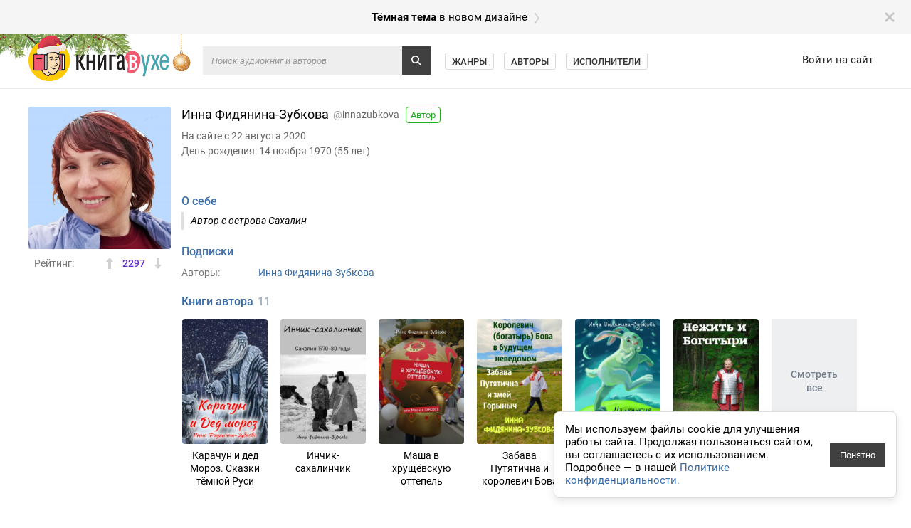

--- FILE ---
content_type: text/html; charset=utf-8
request_url: https://knigavuhe.org/user134682/
body_size: 10013
content:
<!doctype html>
<html lang="ru">
<head>
  <meta name="robots" content="index,follow">
  <meta http-equiv="content-type" content="text-html; charset=utf-8">
  <title>Профиль @innazubkova</title>
  <link rel="shortcut icon" href="/favicon.ico?1" type="image/x-icon">
  <link type="image/png" sizes="32x32" rel="icon" href="/favicon-32x32.png">
  <link type="image/png" sizes="64x64" rel="icon" href="/favicon-64x64.png">
  <link type="image/png" sizes="96x96" rel="icon" href="/favicon-96x96.png">
  <link type="image/png" sizes="120x120" rel="icon" href="/favicon-120x120.png">
  <link type="image/png" sizes="128x128" rel="icon" href="/favicon-128x128.png">
      <link rel="alternate" type="application/rss+xml" href="https://knigavuhe.org/rss/">
    <meta name="keywords" content="профиль пользователя, аватарка, комментарии, книжная полка" />  <meta name="description" content="Посмотреть информацию о пользователе, его книжную полку, комментарии, аватарку и дату регистрации на сайте">  <link rel="alternate" media="only screen and (max-width: 640px)" href="https://m.knigavuhe.org/user134682/">
            <meta property="og:site_name" content="Книга в Ухе">
      
  
  <script type="text/javascript">
  window.gvars = {"domain":"knigavuhe.org","cookieHost":".knigavuhe.org","staticHost":"static.knigavuhe.org","staticPath":"\/dist-legacy","xdomainAuth":true};
  </script>

      <!-- Yandex.RTB -->
  <script>
    window.Ya || (window.Ya = {});
    window.yaContextCb = window.yaContextCb || [];
    window.Ya.adfoxCode || (window.Ya.adfoxCode = {});
    window.Ya.adfoxCode.hbCallbacks || (window.Ya.adfoxCode.hbCallbacks = []);
  </script>

  
  <script type="text/javascript">(function(window) {function getXHR() {if (window.XMLHttpRequest) {return new XMLHttpRequest();}var xhr = null;try {xhr = new ActiveXObject("Msxml2.XMLHTTP");} catch (e) {try {xhr = new ActiveXObject("Microsoft.XMLHTTP");} catch (e2) {}}return xhr;}function send(message, src, st, data) {var xhr = getXHR();if (!xhr) {return;}xhr.open("POST", "/js_error.ajax", true);xhr.setRequestHeader("X-Requested-With", "XMLHttpRequest");xhr.setRequestHeader("Content-type", "application/x-www-form-urlencoded");xhr.onreadystatechange = function () {if (xhr.readyState == 4 && window.console && console.log) {}};var body = "url="+encodeURIComponent(window.location.href)+ "&message="+encodeURIComponent(message)+ "&src="+encodeURIComponent(src)+ "&ua="+encodeURIComponent(navigator.userAgent)+ "&rd=0"+ "&es6=1";if (st) {body += '&stacktrace='+encodeURIComponent(st);}if (data) {body += '&data='+encodeURIComponent(JSON.stringify(data));}xhr.send(body);}function onError(e) {e = e || window.event;if (!e || !e.message || e.message == "Script error." || !e.lineno) {return;}var src = e.filename + ":" + (e.lineno ? e.lineno : 0);if (e.colno !== undefined) {src += ":" + e.colno;}var stack = '';if (e.error && e.error.stack) {stack = e.error.stack;} else if (e.stack) {stack = e.stack;}send(e.message, src, stack);}if (window.addEventListener) {window.addEventListener("error", onError, false);} else if (window.attachEvent) {window.attachEvent("onerror", onError);} else {window.onerror = function(message, source, lineno, colno, error) {if (!error || !message || !error.message || message == "Script error.") {return;}var src = source + ":" + (lineno ? lineno : 0);if (colno !== undefined) {src += ":" + colno;}var stack = error.stack && typeof error.stack == 'string' ? error.stack : '';send(message, src, stack);};}window.logError = function(error, data) {if (!(error instanceof Error)) {window.console && console.error('logError: error argument must be an instance of Error. Got:', error);return;}if (!error.message) {return;}var src = '';if (error.filename !== undefined) {src += error.filename + ":";if (error.lineno !== undefined) {src += error.lineno;}if (error.colno !== undefined) {src += ":" + error.colno;}}var stack = error.stack && typeof error.stack == 'string' ? error.stack : '';send(error.message, src, stack, data);};})(window);</script>
<link integrity="sha256-/z7nFBRJ2+6KX9gu4OIjAoy8qW70kF5dm4u2T68bsTk= sha384-RggWVqtzjUc6w3IxDj/6sVvMYr22iYEL73LCC8Bz09BnOY7roQu0FgpxZQ5evmSx sha512-CMxLsRFYkNl4GequtlQWa5mbzgysmLeVBjf3Hu8Zfdwrq31XAm0TKZF7aKmxMlVWVndQ4wgblYhuDTIU/vzy8g==" rel="stylesheet" type="text/css" href="/dist-legacy/css/common.css?v=1014" />
<script src="/dist-legacy/js/polyfills.js?v=1" type="text/javascript" integrity="sha256-VGDvO2t8F9DvvjvNPo5kZsQWnWtkYhTROTzKDcLGMZI= sha384-BHW0PVGTCyMUhrabZiKyCaPmF36G94AD6D3L8toAPc9AsIjU4MYLx2QsmmboYTmr sha512-SLQjhUiJ8L4KwNwhVRY84DymdKN6mjKL2bE25AlyFgEijr8O3JYshtQwlIXAdglv+3OeAQaCjFfwSSzBTd6Q5A=="></script>
<script src="/dist-legacy/js/vendor.js?v=2" type="text/javascript" integrity="sha256-2H36HCjYuS4TfZp3gG8UaRMt/ECo8MMZrOjTmI342d0= sha384-+G1tmEAxbUwSYAYZXO3fcYcashtYrc23eJK5Lkq1AYbIoZAD7LxulThqWmp5VAue sha512-VXGNHz6NKi6RoExLjxBW/FxP/V6NplPfZef3OmZ+7TyAEVdpgfzYc82IPl3PWN6qK+zvG33+pNfYFxLQTxcUaA=="></script>
<script src="/dist-legacy/js/common.js?v=1012" type="text/javascript" integrity="sha256-uxRdMHqQ+YpPQIKzhQFBHJW2I0OKxyBplm/gdsF9AFo= sha384-VCJJqwPJtCRXglzrgaKyVXlF2NWdmXSsP5oLYoTMJESmkCJB92vkveMahM1PbjzV sha512-BV+aUkQXL5VWFkI9A0MfjOBOWzR9eaDZYhlVbT+mE9VHpn0kC/Jl9dhW+T4gqOFRanSybEl1LPV1OcJjBQOy1A=="></script>
<script src="/dist-legacy/js/app.js?v=1008" type="text/javascript" integrity="sha256-J0110QP5vJt0DXnxOsz5S7hQ85mr+VEJi3rdgv4Oyho= sha384-uz2yHzD2YIM41tEdJS6x2LJWoAiw0dvZ8+JABa5ndpERw+BZ2kZYfjHoXTzsN2AS sha512-cr9gPPyixmlPITcHeGYhTH4RfCo2Vg6sdNvp43ZiC5m1cVzM91C5K2TxFby/rnIVLjtT6Gx1uYdHVGEu+W4pxg=="></script>
<script src="/dist-legacy/js/profile.js?v=1003" type="text/javascript" integrity="sha256-y9zGpy/3beLcVerl1iU8p8inq/Ef8m5u3xoqlcdMiSc= sha384-35Xs9TJkj7ZnW2HQPaTFebkVD9Ll8YQ75edrzpzradH3gVQHDLAWsBZHLODnYV+8 sha512-LaGevrgjvc1yM92UdCx1A9QYngKsCzTQ6GS6P4tMYlOGGiIn/tstegofuTIHdeB/RxiqdXzDhIB51QnNvq8pvw=="></script>

      <link rel="apple-touch-icon" sizes="192x192" type="image/png" href="https://static.knigavuhe.org/images/pwa/apple-touch-icon-192x192.png"/>
<link rel="apple-touch-icon" sizes="180x180" type="image/png" href="https://static.knigavuhe.org/images/pwa/apple-touch-icon-180x180.png"/>
<link rel="apple-touch-icon" sizes="128x128" type="image/png" href="https://static.knigavuhe.org/images/pwa/apple-touch-icon-128x128.png"/>
<link rel="apple-touch-icon" sizes="96x96"   type="image/png" href="https://static.knigavuhe.org/images/pwa/apple-touch-icon-96x96.png"/>
<link rel="apple-touch-icon" sizes="64x64"   type="image/png" href="https://static.knigavuhe.org/images/pwa/apple-touch-icon-64x64.png"/>
<link rel="apple-touch-icon" sizes="32x32"   type="image/png" href="https://static.knigavuhe.org/images/pwa/apple-touch-icon-32x32.png"/>
<link rel="apple-touch-icon" sizes="16x16"   type="image/png" href="https://static.knigavuhe.org/images/pwa/apple-touch-icon-16x16.png"/>

    <meta name="yandex-verification" content="dd433393ba016c5a">
    <meta name="google-site-verification" content="32hHvGL9qLkzgtxCQEbmJtcJgVd3A3uEGFMsTEPK-ow">
    <meta name="ahrefs-site-verification" content="2f23fc6cce1bbd577bdf6464c8f03e576b7085d37cb1753fcc6e868dcd3f270b">
  
        </head>
<body>


<div id="utils"></div>
<div id="popups"></div>


  <noindex>
    <a href="/setdesign/new/?f=%2Fuser134682%2F&amp;theme=dark" class="moving" id="new_design1_panel">
      <div class="moving_inner">
        <div class="global_page_width" style="font-size: 15px">
          <div class="moving_close" id="new_design1_close"></div>
          <span class="moving_text"><b>Тёмная тема</b> в новом дизайне</span>
          <div class="moving_arrow"></div>
        </div>
      </div>
    </a>
  </noindex>





<div class="header" id="header">
	<div class="scroll_fix">
    <div class="header_inner">
      <div class="global_page_width">
        <div class="header_left">
                      <a href="/" class="header_ny_logo"></a>
            <div class="header_ny_branches_wrapper">
              <div class="header_ny_branches"></div>
            </div>
          
          <div class="header_right">
                          <a class="header_link " href="/login/">Войти на сайт</a>
                      </div>
          <div class="header_search_wrap" id="header_search_wrap">
            <div class="header_search_wrap2">
              <form name="header_search_form" method="get" action="/search/" autocomplete="off">
                <input type="text" name="q" class="header_search" placeholder="Поиск аудиокниг и авторов" />
                <button class="header_search_icon" type="submit"></button>
              </form>
            </div>
          </div>
          <div class="header_links" id="header_links">
            <a class="header_link2 " href="/genres/">Жанры</a>
            <a class="header_link2 " href="/authors/">Авторы</a>
            <a class="header_link2 " href="/readers/">Исполнители</a>
                                  </div>
        </div>
      </div>
    </div>
	</div>
</div>


<div id="layers" data-ref="layers"></div>

<div class="scroll_fix">
<div class="page_content global_page_width">
<div class="profile_page">

<div class="clearfix">
  <div class="profile_avatar">
    <img src="https://s5.knigavuhe.org/1/avatars/134682/a_200.jpg?1694943832" />
    <div class="profile_rating clearfix" >
          <span class="profile_rating__label">
                  Рейтинг:
              </span>
              <div class="profile_rating__vote_down -unavailable" id="vote_down"></div>
        <span class="profile_rating__rating user_rating6" id="rating_label">2297</span>
        <div class="profile_rating__vote_up -unavailable" id="vote_up"></div>
          </div>
              <div id="vk_groups"></div>
      </div>

  <div class="profile_info">
        <div class="profile_name">
      <span>Инна Фидянина-Зубкова </span><span class="profile_name_username"><span class="profile_name_username_dog">@</span>innazubkova</span>            <span class="profile_name_reciter_label -is_author">Автор</span>    </div>
    <div class="profile_since">
      На сайте с 22 августа 2020
    </div>

                  <div class="profile_since">
          День рождения: 14 ноября 1970 (55 лет)
        </div>
      
              <div class="profile_since profile_social_block">
                            </div>
      
              <div class="profile_subtitle">О себе</div>
        <div class="profile_subblock profile_subblock_about">Автор с острова Сахалин</div>
      
      <div class="profile_subtitle">Подписки</div>
      <div class="profile_subblock">
                  <table class="profile_subscriptions" width="100%" cellpadding="0" cellspacing="0">
            <tr>
              <td class="profile_subscriptions_label">Авторы:</td>
              <td class="profile_subscriptions_list"><a href="/author/inna-fidjanina-zubkova/">Инна Фидянина-Зубкова</a></td>
            </tr>
          </table>
              </div>

              <div class="profile_subtitle"><a href="/author/inna-fidjanina-zubkova/">Книги автора</a> <span class="profile_subtitle_count">11</span></div>
<div class="profile_subblock profile_shelf_block">
  <div class="books_previews" id="profile_shelf_books_previews"><a href="/book/karachun-i-ded-moroz-skazki-tjomnojj-rusi/" class="books_preview_book -no_hover"><div class="books_preview_book_cover"><img class="books_preview_book_cover_img" src="https://s5.knigavuhe.org/1/covers/41681/2-1.jpg?v=1" alt="Карачун и дед Мороз. Сказки тёмной Руси" /></div>
        <div class="books_preview_book_name">Карачун и дед Мороз. Сказки тёмной Руси</div>
      </a><a href="/book/inchik-sakhalinchik/" class="books_preview_book -no_hover"><div class="books_preview_book_cover"><img class="books_preview_book_cover_img" src="https://s5.knigavuhe.org/1/covers/33662/1-1.jpg?v=1" alt="Инчик-сахалинчик" /></div>
        <div class="books_preview_book_name">Инчик-сахалинчик</div>
      </a><a href="/book/masha-v-khrushhjovskuju-ottepel/" class="books_preview_book -no_hover"><div class="books_preview_book_cover"><img class="books_preview_book_cover_img" src="https://s5.knigavuhe.org/1/covers/28349/1-1.jpg?v=2" alt="Маша в хрущёвскую оттепель" /></div>
        <div class="books_preview_book_name">Маша в хрущёвскую оттепель</div>
      </a><a href="/book/zabava-putjatichna-i-korolevich-bova/" class="books_preview_book -no_hover"><div class="books_preview_book_cover"><img class="books_preview_book_cover_img" src="https://s5.knigavuhe.org/1/covers/28257/1-1.jpg?v=2" alt="Забава Путятична и королевич Бова" /></div>
        <div class="books_preview_book_name">Забава Путятична и королевич Бова</div>
      </a><a href="/book/malenkie-skazki-dlja-malenkikh-ljudejj/" class="books_preview_book -no_hover"><div class="books_preview_book_cover"><img class="books_preview_book_cover_img" src="https://s5.knigavuhe.org/1/covers/28247/1-1.jpg?v=2" alt="Маленькие сказки для маленьких людей" /></div>
        <div class="books_preview_book_name">Маленькие сказки для маленьких людей</div>
      </a><a href="/book/nezhit-i-bogatyri/" class="books_preview_book -no_hover"><div class="books_preview_book_cover"><img class="books_preview_book_cover_img" src="https://s5.knigavuhe.org/1/covers/28228/1-1.jpg?v=2" alt="Нежить и богатыри" /></div>
        <div class="books_preview_book_name">Нежить и богатыри</div>
      </a><a href="/author/inna-fidjanina-zubkova/" class="books_preview_book -is_show_all -no_hover"><table class="books_preview_show_all" cellspacing="0" cellpadding="0">
          <tr><td class="books_preview_show_all_inner">Смотреть все</td></tr>
        </table></a></div>
</div>
      
      
      <div class="profile_subtitle"><a href="/user134682/fav/">Книжная полка</a> <span class="profile_subtitle_count">10</span></div>
      <div class="profile_subblock profile_shelf_block">
                  <div class="books_previews" id="profile_shelf_books_previews"><a href="/book/inchik-sakhalinchik/" class="books_preview_book -no_hover">
                <div class="books_preview_book_cover"><img class="books_preview_book_cover_img" src="https://s5.knigavuhe.org/1/covers/33662/1-1.jpg?v=1" alt="Инчик-сахалинчик" /></div>
                <div class="books_preview_book_name">Инчик-сахалинчик</div>
              </a><a href="/book/malenkie-skazki-dlja-malenkikh-ljudejj/" class="books_preview_book -no_hover">
                <div class="books_preview_book_cover"><img class="books_preview_book_cover_img" src="https://s5.knigavuhe.org/1/covers/28247/1-1.jpg?v=2" alt="Маленькие сказки для маленьких людей" /></div>
                <div class="books_preview_book_name">Маленькие сказки для маленьких людей</div>
              </a><a href="/book/zabava-putjatichna-i-korolevich-bova/" class="books_preview_book -no_hover">
                <div class="books_preview_book_cover"><img class="books_preview_book_cover_img" src="https://s5.knigavuhe.org/1/covers/28257/1-1.jpg?v=2" alt="Забава Путятична и королевич Бова" /></div>
                <div class="books_preview_book_name">Забава Путятична и королевич Бова</div>
              </a><a href="/book/masha-v-khrushhjovskuju-ottepel/" class="books_preview_book -no_hover">
                <div class="books_preview_book_cover"><img class="books_preview_book_cover_img" src="https://s5.knigavuhe.org/1/covers/28349/1-1.jpg?v=2" alt="Маша в хрущёвскую оттепель" /></div>
                <div class="books_preview_book_name">Маша в хрущёвскую оттепель</div>
              </a><a href="/book/nezhit-i-bogatyri/" class="books_preview_book -no_hover">
                <div class="books_preview_book_cover"><img class="books_preview_book_cover_img" src="https://s5.knigavuhe.org/1/covers/28228/1-1.jpg?v=2" alt="Нежить и богатыри" /></div>
                <div class="books_preview_book_name">Нежить и богатыри</div>
              </a><a href="/book/kak-bogatyri-na-moskvu-khodili/" class="books_preview_book -no_hover">
                <div class="books_preview_book_cover"><img class="books_preview_book_cover_img" src="https://s5.knigavuhe.org/1/covers/28194/1-1.jpg?v=2" alt="Как богатыри на Москву ходили" /></div>
                <div class="books_preview_book_name">Как богатыри на Москву ходили</div>
              </a><a href="/user134682/fav/" class="books_preview_book -is_show_all -no_hover"><table class="books_preview_show_all" cellspacing="0" cellpadding="0">
                  <tr><td class="books_preview_show_all_inner">Смотреть всю полку</td></tr>
                </table></a></div>
              </div>

      
      
      <div class="profile_subtitle"><a href="/user134682/comments/">Комментарии</a> <span class="profile_subtitle_count">2</span></div>
      <div class="profile_subblock profile_comments_block">
                                            
  <div class="last_comments_comment">
  <div class="last_comments_comment_head">
          <div class="last_comments_comment_head_votes_count -positive">+5</div>
        <a href="/user134682/" title="Инна Фидянина-Зубкова" class="last_comments_comment_head_userpic">
      <img src="https://s5.knigavuhe.org/1/avatars/134682/a_50.jpg?1694943832" />
    </a>
    <div class="last_comments_comment_head_right">
      <bdi><a href="/user134682/" class="last_comments_comment_head_user user_author">Инна Фидянина-Зубкова</a></bdi>
            <span class="last_comments_comment_head_reciter_label -is_author">Автор</span>      <a class="last_comments_comment_head_time" href="/book/alisa-i-diana-v-tjomnojj-rusi/#comment123999">1 сентября 2020 в ответ</a>
              <span class="last_comments_comment_head_object">&ndash; к книге &laquo;<a href="/book/alisa-i-diana-v-tjomnojj-rusi/">Алиса и Диана в тёмной Руси</a>&raquo;</span>
          </div>
  </div>
  <div class="last_comments_comment_head_body">Композитор Алексей Болмат специально для этой сказки писал музыку. Это эксперимент. Он так и сказал, что люди не оценят, так как привыкли к другой музыке в книгах. <br />
Я его утешила: &quot;Ничего, привыкнут. Эксперимент всегда наказуем. Терпи, детка, терпи!&quot; <br />
Хотя... композиторов всегда жаль больше, чем писателей, они более чувствительны. (Примечание автора.)</div>

  
  </div>
                          
  <div class="last_comments_comment">
  <div class="last_comments_comment_head">
          <div class="last_comments_comment_head_votes_count -positive">+5</div>
        <a href="/user134682/" title="Инна Фидянина-Зубкова" class="last_comments_comment_head_userpic">
      <img src="https://s5.knigavuhe.org/1/avatars/134682/a_50.jpg?1694943832" />
    </a>
    <div class="last_comments_comment_head_right">
      <bdi><a href="/user134682/" class="last_comments_comment_head_user user_author">Инна Фидянина-Зубкова</a></bdi>
            <span class="last_comments_comment_head_reciter_label -is_author">Автор</span>      <a class="last_comments_comment_head_time" href="/book/alisa-i-diana-v-tjomnojj-rusi/#comment123282">27 августа 2020</a>
              <span class="last_comments_comment_head_object">&ndash; к книге &laquo;<a href="/book/alisa-i-diana-v-tjomnojj-rusi/">Алиса и Диана в тёмной Руси</a>&raquo;</span>
          </div>
  </div>
  <div class="last_comments_comment_head_body">Это детская сказка. Абсолютно. Совершенно. (Примечание автора)</div>

  
  </div>

                        </div>
      </div>
</div>

</div>

</div> </div> 
<div class="footer">
  <div class="scroll_fix">
    <div class="footer_inner">
      <div class="footer_line">
        <a href="/faq/" class="footer_link">FAQ</a>
        <span class="footer_middot">&middot;</span>
        <a href="/rules/" class="footer_link">Правила сайта</a>
        <span class="footer_middot">&middot;</span>
        <a href="/add_book/" class="footer_link">Добавить книгу</a>
        <span class="footer_middot">&middot;</span>
        <a onclick="getLib('util').setNoRedirCookie();" href="https://m.knigavuhe.org/user134682/" class="footer_link">Мобильная версия</a>
        <span class="footer_middot">&middot;</span>
        <a href="/setdesign/new/?f=%2Fuser134682%2F" class="footer_link footer_new_design_link">Новый дизайн</a>
      </div>
      <div class="footer_line">
        <div class="footer_copyright">
          <h1>Аудиокниги слушать онлайн</h1> &ndash; <a href="/"><span class="--logo-color1">книга</span><span class="--logo-color2">в</span><span class="--logo-color3">ухе</span></a> &copy; 2026
                  </div>
        <div class="footer_contacts">
          По всем вопросам: <a href="mailto:admin@knigavuhe.ru">admin@knigavuhe.ru</a>
                  </div>
      </div>
    </div>
  </div>
</div>

<script>

lang.extend({"close":"Закрыть","cancel":"Отмена","ok":"OK","back":"Назад","delete":"Удалить","information":"Информация","confirmation":"Подтверждение","loading":"Загрузка","spoiler_show":"Нажмите, чтобы показать","spoiler_hide":"Нажмите, чтобы скрыть","error":"Ошибка","error_nav_403":"Ошибка доступа.","error_nav_404":"Страница не найдена.","error_nav_500":"Ошибка сервера.","show_all":"Показать все","hide":"Скрыть","hint":"Подсказка","reader_on_site":"Чтец на сайте","author_on_site":"Автор на сайте","books_count":["%s книга","%s книги","%s книг","нет книг"],"rate_limited":"Превышен лимит однотипных действий","ad_stub":"Ошибка загрузки рекламы (stub)","ad_error":"Ошибка загрузки рекламы","header_search_not_found":"По запросу <b>%s<\/b> ничего не найдено.","header_search_no_results":"Нет результатов","header_search_results":"Результаты поиска","header_search_label_authors":"Авторы","header_search_label_readers":"Исполнители","header_search_label_series":"Циклы","header_search_label_books":"Аудиокниги","header_search_label_total":"всего <b>%s<\/b>","header_search_book_author":"автор","header_search_book_authors":"авторы","header_search_book_reader":"читает","header_search_book_readers":"читают","header_search_show_all":"Показать все результаты","header_search_show_all_n_books":["Показать %s книгу","Показать все %s книги","Показать все %s книг"],"header_search_show_all_n_series":["Показать %s цикл","Показать все %s цикла","Показать все %s циклов"],"header_search_show_all_n_authors":["Показать %s автора","Показать всех %s авторов","Показать всех %s авторов"],"header_search_show_all_n_readers":["Показать %s исполнителя","Показать всех %s исполнителей","Показать всех %s исполнителей"],"header_search_tab_all":"Все результаты","header_search_tab_books":"Книги","header_search_tab_readers":"Исполнители","header_search_tab_authors":"Авторы","header_search_tab_series":"Циклы","header_search_history_error":"Ошибка загрузка истории.","book_player_next":"Следующий трек","book_player_prev":"Предыдущий трек","book_player_forward":"Вперёд на 15 сек.","book_player_backward":"Назад на 15 сек.","book_player_content":"Содержание","book_likes_restricted":"Оценивание временно ограничено","book_likes_restricted_for_you":"Вам запрещено оценивать","book_player_autopause_off":"выкл.","minutes_count":["%s минута","%s минуты","%s минут"],"book_download":"Слушать полностью","book_player_close":"Закрыть плеер","book_listen_on_litravuhe":"Слушай полностью на","book_intro_continuation_text":"В целях <b>поддержки исполнителя<\/b> полная версия аудиокниги временно доступна только на его YouTube-канале. На нашем сайте – через <b>%s<\/b>.","book_intro_continue":"Продолжить прослушивание","book_buy_on_litres":"Купить на Литрес","book_reading_singular":"читает","book_reading_plural":"читают","book_player_by_large_parts":"<strong>Большие отрезки<\/strong> (меньше пауз)","book_player_by_chapters":"<strong>По главам<\/strong>","input_hints_empty":"Ничего не найдено.","profile_vk":"Страница ВКонтакте","profile_fb":"Страница в Facebook","profile_rating_info":"Ваш рейтинг на сайте, подробнее в FAQ","profile_rating_info_link":"Ваш рейтинг на сайте, <a href=\"\/faq\">подробнее в FAQ<\/a>","book_auth_to_add":"Авторизуйтесь, чтобы добавить","book_auth_to_vote":"Авторизуйтесь, чтобы оценить","book_faves_add":"На полку","book_faves_added":"На полке","book_faves_remove":"Убрать с полки","book_like":"Мне нравится","book_dislike":"Мне не нравится","catalog_subscribe":"Подписаться","catalog_subscribed":"Вы подписаны","catalog_author_subscribe":"Подписаться на автора","catalog_author_subscribed":"Вы подписаны на автора","catalog_reader_subscribe":"Подписаться на исполнителя","catalog_reader_subscribed":"Вы подписаны на исполнителя","catalog_serie_subscribe":"Подписаться на цикл","catalog_serie_subscribed":"Вы подписаны на цикл","catalog_genre_subscribe":"Подписаться на жанр","catalog_genre_subscribed":"Вы подписаны на жанр"});
cur.actionsToken = null;

whenReady(function() {
  var slideUp = getLib('widgets/slideUp');
  var util = getLib('util');
  var Cookies = getLib('cookies');

  function setPanelEvents(id) {
    var close = ge(id+'_close');
    var moving = ge(id+'_panel');

    if (!close || !moving) {
      return;
    }

    addEvent(close, 'click', function(e) {
      var cookieOpts = {};
      if (id === 'new_design' || id === 'new_design1') {
        cookieOpts.expires = 86400 * 5;
      }
      slideUp(moving, {duration: 100}, function() {
        re(moving);
        Cookies.set(id+'_hidden', 1, cookieOpts);
      });
      cancelEvent(e);
    });
  }

  setPanelEvents('moving');
  setPanelEvents('new_design1');
  setPanelEvents('reciter_vkgroup');
  setPanelEvents('fb282');
}, 30);

  whenReady(function() {
  var Profile = getLib('Profile');
cur.profile = new Profile(134682, 0, "05b62c9f9828b46c2534");
cur.profile.init();
  }, 7);
domReady();
</script>

  
  <!--LiveInternet counter--><script type="text/javascript">
document.write("<a href='//www.liveinternet.ru/click' "+
"target=_blank><img src='//counter.yadro.ru/hit?t26.1;r"+
escape(document.referrer)+((typeof(screen)=="undefined")?"":
";s"+screen.width+"*"+screen.height+"*"+(screen.colorDepth?
screen.colorDepth:screen.pixelDepth))+";u"+escape(document.URL)+
";"+Math.random()+
    "' alt='' title='LiveInternet: показано число посетителей за"+
" сегодня' "+
"border='0' width='1' height='1' style='opacity: 0.01; height: 1px; width: 1px; position: absolute;'><\/a>")
</script><!--/LiveInternet--><!-- Yandex.Metrika counter -->
<script type="text/javascript">
(function(m,e,t,r,i,k,a){m[i]=m[i]||function(){(m[i].a=m[i].a||[]).push(arguments)}; m[i].l=1*new Date();k=e.createElement(t),a=e.getElementsByTagName(t)[0],k.async=1,k.src=r,a.parentNode.insertBefore(k,a)}) (window, document, "script", "https://cdn.jsdelivr.net/npm/yandex-metrica-watch/tag.js", "ym");
var a=document.createElement("audio"),t=typeof a.canPlayType==="function",c=function(s){return(t&&a.canPlayType("audio/ogg;codecs=opus")!=="")?1:0};
ym(42862659, "init", {
  clickmap: true,
  trackLinks: true,
  accurateTrackBounce: true,
  webvisor: true,
  trackHash: true,
  userParams: {
    design: 0,
    es6: 1,
    es6_js: !!(
      'querySelector' in document&&
      'localStorage' in window&&
      typeof Promise === 'function'&&
      Promise.prototype['finally']&&
      (function(){try{new Function('(a=0)=>a');return 1}catch(e){return 0}}())&&
      /./g.flags === 'g'
    )?1:0,
    audio_ogg_opus: c("audio/ogg;codecs=opus"),
    audio_webm_opus: c("audio/webm;codecs=opus"),
    audio_mp4_mp3: c("audio/mp4;codecs=mp3"),
  }
});
</script>
<noscript><div><img src="https://mc.yandex.ru/watch/42862659" style="position:absolute; left:-9999px;" alt="" /></div></noscript>
<!-- /Yandex.Metrika counter -->

</body>
</html>

  <!-- 0.0423s, 2; server 2 -->


--- FILE ---
content_type: text/css
request_url: https://knigavuhe.org/dist-legacy/css/common.css?v=1014
body_size: 85052
content:
.books_cr_book_name,.books_preview_book_name,.suggested_book_name{-webkit-box-orient:vertical;-webkit-line-clamp:3;text-overflow:ellipsis}.gm-scrollbar-disable-selection,.no_select{-moz-user-select:none;-webkit-user-select:none;-khtml-user-select:none}.no_select,[draggable]{-khtml-user-select:none}body,form,html{padding:0;margin:0}.empty_block,.moving,.not_found{text-align:center}.profile_subscriptions,.settings_profile_date_of_birth_table,table.books_preview_show_all,table.suggested,table.super_fichas{border-collapse:collapse;table-layout:fixed}.gm-scrollbar-disable-selection{-webkit-touch-callout:none;-ms-user-select:none;user-select:none}.gm-prevented{-webkit-overflow-scrolling:touch}.gm-prevented .gm-scrollbar{display:none}.gm-scrollbar-container{height:100%;overflow:hidden!important;position:relative;width:100%}.gm-scrollbar{bottom:2px;position:absolute;right:2px;z-index:1}.gm-scrollbar.-vertical{top:2px;width:6px}.gm-scrollbar.-horizontal{height:6px;left:2px}.gm-scrollbar .thumb{background-color:rgba(0,0,0,.15);border-radius:inherit;cursor:pointer;display:block;height:0;position:relative;width:0}#popups,#utils,.-button_locked>.spinner{position:absolute}.gm-scrollbar .thumb:active,.gm-scrollbar .thumb:hover{background-color:rgba(0,0,0,.27)}.gm-scrollbar.-vertical .thumb{width:100%}.gm-scrollbar.-horizontal .thumb{height:100%}.gm-scrollbar-container .gm-scroll-view{height:100%;overflow:scroll;width:100%;-webkit-overflow-scrolling:touch}.gm-scrollbar-container.gm-autoshow .gm-scrollbar{opacity:0;-webkit-transition:opacity .12s ease-out;-moz-transition:opacity .12s ease-out;-o-transition:opacity .12s ease-out;transition:opacity .12s ease-out}.gm-scrollbar-container.gm-autoshow:active .gm-scrollbar,.gm-scrollbar-container.gm-autoshow:focus .gm-scrollbar,.gm-scrollbar-container.gm-autoshow:hover .gm-scrollbar{opacity:1;-webkit-transition:opacity .34s ease-out;-moz-transition:opacity .34s ease-out;-o-transition:opacity .34s ease-out;transition:opacity .34s ease-out}.page_title_delete_btn,.page_title_edit_btn{-webkit-transition:opacity .1s ease-in-out;-moz-transition:opacity .1s ease-in-out;-o-transition:opacity .1s ease-in-out}.gm-resize-trigger{display:block;height:100%;left:0;opacity:0;overflow:hidden;pointer-events:none;position:absolute;top:0;width:100%;z-index:-1}@font-face{font-family:Roboto;font-style:normal;font-weight:700;src:url(https://static.knigavuhe.org/fonts/RobotoBold.eot);src:url(https://static.knigavuhe.orgfonts/RobotoBold.eot) format("embedded-opentype"),url(https://static.knigavuhe.org/fonts/RobotoBold.woff2) format("woff2"),url(https://static.knigavuhe.org/fonts/RobotoBold.woff) format("woff"),url(https://static.knigavuhe.org/fonts/RobotoBold.ttf) format("truetype"),url(https://static.knigavuhe.org/fonts/RobotoBold.svg#RobotoBold) format("svg")}@font-face{font-family:Roboto;font-style:italic;font-weight:700;src:url(https://static.knigavuhe.org/fonts/RobotoBoldItalic.eot);src:url(https://static.knigavuhe.org/fonts/RobotoBoldItalic.eot) format("embedded-opentype"),url(https://static.knigavuhe.org/fonts/RobotoBoldItalic.woff2) format("woff2"),url(https://static.knigavuhe.org/fonts/RobotoBoldItalic.woff) format("woff"),url(https://static.knigavuhe.org/fonts/RobotoBoldItalic.ttf) format("truetype"),url(https://static.knigavuhe.org/fonts/RobotoBoldItalic.svg#RobotoBoldItalic) format("svg")}@font-face{font-family:Roboto;font-style:normal;font-weight:300;src:url(https://static.knigavuhe.org/fonts/RobotoLight.eot);src:url(https://static.knigavuhe.org/fonts/RobotoLight.eot) format("embedded-opentype"),url(https://static.knigavuhe.org/fonts/RobotoLight.woff2) format("woff2"),url(https://static.knigavuhe.org/fonts/RobotoLight.woff) format("woff"),url(https://static.knigavuhe.org/fonts/RobotoLight.ttf) format("truetype"),url(https://static.knigavuhe.org/fonts/RobotoLight.svg#RobotoLight) format("svg")}@font-face{font-family:Roboto;font-style:italic;font-weight:300;src:url(https://static.knigavuhe.org/fonts/RobotoLightItalic.eot);src:url(https://static.knigavuhe.org/fonts/RobotoLightItalic.eot) format("embedded-opentype"),url(https://static.knigavuhe.org/fonts/RobotoLightItalic.woff2) format("woff2"),url(https://static.knigavuhe.org/fonts/RobotoLightItalic.woff) format("woff"),url(https://static.knigavuhe.org/fonts/RobotoLightItalic.ttf) format("truetype"),url(https://static.knigavuhe.org/fonts/RobotoLightItalic.svg#RobotoLightItalic) format("svg")}@font-face{font-family:Roboto;font-style:normal;font-weight:400;src:url(https://static.knigavuhe.org/fonts/RobotoRegular.eot);src:url(https://static.knigavuhe.org/fonts/RobotoRegular.eot) format("embedded-opentype"),url(https://static.knigavuhe.org/fonts/RobotoRegular.woff2) format("woff2"),url(https://static.knigavuhe.org/fonts/RobotoRegular.woff) format("woff"),url(https://static.knigavuhe.org/fonts/RobotoRegular.ttf) format("truetype"),url(https://static.knigavuhe.org/fonts/RobotoRegular.svg#RobotoRegular) format("svg")}@font-face{font-family:Roboto;font-style:italic;font-weight:400;src:url(https://static.knigavuhe.org/fonts/RobotoItalic.eot);src:url(https://static.knigavuhe.org/fonts/RobotoItalic.eot) format("embedded-opentype"),url(https://static.knigavuhe.org/fonts/RobotoItalic.woff2) format("woff2"),url(https://static.knigavuhe.org/fonts/RobotoItalic.woff) format("woff"),url(https://static.knigavuhe.org/fonts/RobotoItalic.ttf) format("truetype"),url(https://static.knigavuhe.org/fonts/RobotoItalic.svg#RobotoItalic) format("svg")}@font-face{font-family:Roboto;font-style:normal;font-weight:600;src:url(https://static.knigavuhe.org/fonts/RobotoMedium.eot);src:url(https://static.knigavuhe.org/fonts/RobotoMedium.eot) format("embedded-opentype"),url(https://static.knigavuhe.org/fonts/RobotoMedium.woff2) format("woff2"),url(https://static.knigavuhe.org/fonts/RobotoMedium.woff) format("woff"),url(https://static.knigavuhe.org/fonts/RobotoMedium.ttf) format("truetype"),url(https://static.knigavuhe.org/fonts/RobotoMedium.svg#RobotoMedium) format("svg")}@font-face{font-family:Roboto;font-style:italic;font-weight:600;src:url(https://static.knigavuhe.org/fonts/RobotoMediumItalic.eot);src:url(https://static.knigavuhe.org/fonts/RobotoMediumItalic.eot) format("embedded-opentype"),url(https://static.knigavuhe.org/fonts/RobotoMediumItalic.woff2) format("woff2"),url(https://static.knigavuhe.org/fonts/RobotoMediumItalic.woff) format("woff"),url(https://static.knigavuhe.org/fonts/RobotoMediumItalic.ttf) format("truetype"),url(https://static.knigavuhe.org/fonts/RobotoMediumItalic.svg#RobotoMediumItalic) format("svg")}body,html{background:#fff;color:#000;font-family:Roboto,-apple-system,BlinkMacSystemFont,Helvetica Neue,Helvetica,sans-serif;font-size:13px;height:100%;min-height:100%}--link-color,--link-color:hover,a{color:#386ca8}body{min-width:750px}.clearfix:after{clear:both;content:" ";display:block;font-size:0;height:0;visibility:hidden}* html .clearfix{height:1%}.clearfix{display:block}#ce_paste_marker,.page_title_sep,.select_default_wrap,.verified_icon,a.books_right_block_title,label.button_dark,label.button_default,label.button_primary,label.button_secondary{display:inline-block}.hidden-for-nvda{position:absolute!important;clip:rect(1px 1px 1px 1px);clip:rect(1px,1px,1px,1px);border:0!important;height:1px!important;overflow:hidden;padding:0!important;width:1px!important}.fl_r{float:right}.fl_l{float:left}.pos_rel{position:relative}.--text-overflow{overflow:hidden;text-overflow:ellipsis;white-space:nowrap}.--logo-color1{color:#231f20}.--logo-color2{color:#f03b6d}.--logo-color3{color:#54a7aa}.cl_l{clear:left}#utils{top:-30px;height:20px;overflow:hidden}.no_select{user-select:none}.no_drag{-webkit-user-drag:none}[draggable]{-moz-user-select:none;-webkit-user-select:none;user-select:none;-khtml-user-drag:element;-webkit-user-drag:element}::-moz-focus-inner{border:0}[contenteditable]{-webkit-user-select:auto;user-select:auto}.books_right_block_book:hover,.collection_item_meta>a:hover,.footer_copyright>a:hover,.header_logo:hover,.header_ny_logo:hover,.index_genre:hover,.index_inprogress_block a.index_ipbook:hover,.large_tabs .tab:hover,.rating_picker_variant:hover,a,a.bookkitem_link:hover,a.header_link2:active,a.header_link2:hover,a.moving,a.page_title_go:hover,a.pn_button.is_page{text-decoration:none}.books_right_block_book:hover .books_right_block_book_name_label,.spoiler-action-label:hover,a:hover{text-decoration:underline}a.-no_hover:hover{text-decoration:unset}.author_item_name>span,.book_player_speed_menu_item.-selected,.book_progress_chapters2_total>b,.book_progress_chapters_total>b,.book_serie_block_item>strong,.book_support_money_acc_line_label,.bookkitem_date_sep_inner>b,.bookkitem_progress .pie_progress_label,.bookkitem_progress_info_date>b,.bookkitem_progress_info_text>b,.empty_block>b,.footer_new_design_link,.fw600,.fwmedium,.header_search_results_section_item_book_line1>.__name,.header_search_results_section_label>.header_search_results_line_inner_padding>span.__count>b,.index_inprogress_block .index_ipbook_chapters>b,.page_title>b,.search_blocks_show_btn>b,.text_page_content .user_rating-1,.text_page_content .user_rating0,.text_page_content .user_rating1,.text_page_content .user_rating2,.text_page_content .user_rating3,.text_page_content .user_rating4,.text_page_content .user_rating5,.text_page_content .user_rating6,.text_page_content>strong{font-weight:600}.book_title_name,.fw400,.page_title_ext_label b{font-weight:400}input[type=number],input[type=password],input[type=text],textarea{font-size:13px;font-family:Roboto,-apple-system,BlinkMacSystemFont,"Helvetica Neue",Helvetica,sans-serif;color:#000;-webkit-box-sizing:border-box;-moz-box-sizing:border-box;box-sizing:border-box;outline:0;border:1px solid #ddd;padding:8px 9px}.header_search_results,.large_tabs .tab{-webkit-box-sizing:border-box;-moz-box-sizing:border-box}input[type=number]:not(:disabled):invalid,input[type=password]:not(:disabled):invalid,input[type=text]:not(:disabled):invalid,textarea:not(:disabled):invalid{border-color:#de3b3b!important}input[type=number]:focus,input[type=number]:hover,input[type=password]:focus,input[type=password]:hover,input[type=text]:focus,input[type=text]:hover,select.default:active,select.default:hover,textarea:focus,textarea:hover{border-color:#ccc}::-webkit-input-placeholder{color:#999}:-moz-placeholder{color:#999;opacity:1}input::placeholder{color:#999;opacity:1}input:-ms-input-placeholder{color:#999}textarea:-ms-input-placeholder{color:#999}.button_default,.button_secondary,button[type=button].default,button[type=button].secondary,button[type=submit].default,button[type=submit].secondary,input[type=submit].default,input[type=submit].secondary{border:1px solid #d0d0d0;background:#fff;color:#000;padding:7px 14px;font-size:13px;cursor:pointer;position:relative;outline:0;-webkit-border-radius:2px;-moz-border-radius:2px;border-radius:2px}.button_default:hover,.button_secondary:hover,button[type=button].default:hover,button[type=button].secondary:hover,button[type=submit].default:hover,button[type=submit].secondary:hover,input[type=submit].default:hover,input[type=submit].secondary:hover{border-color:#5999e4;color:#386ca8;box-shadow:0 1px 1px rgba(0,0,0,.1)}.button_default:active,.button_secondary:active,.header_logo:active,.header_ny_logo:active,a.header_link2:active,button[type=button].default:active,button[type=button].secondary:active,button[type=submit].default:active,button[type=submit].secondary:active,input[type=submit].default:active,input[type=submit].secondary:active{top:1px}.button_default.-disabled,.button_default:disabled,.button_secondary.-disabled,.button_secondary:disabled,button[type=button].dark:disabled,button[type=button].default:disabled,button[type=button].primary:disabled,button[type=button].secondary:disabled,button[type=submit].dark:disabled,button[type=submit].default:disabled,button[type=submit].primary:disabled,button[type=submit].secondary:disabled,input[type=submit].dark:disabled,input[type=submit].default:disabled,input[type=submit].primary:disabled,input[type=submit].secondary:disabled{pointer-events:none;opacity:.5}button[type=button].dark,button[type=button].primary,button[type=submit].dark,button[type=submit].primary,input[type=submit].dark,input[type=submit].primary{background-color:#404040;border:none;color:#fff;padding:9px 14px;font-size:13px;cursor:pointer;position:relative;outline:0}button[type=button].dark:hover,button[type=button].primary:hover,button[type=submit].dark:hover,button[type=submit].primary:hover,input[type=submit].dark:hover,input[type=submit].primary:hover{background-color:#313131}.header_search_icon:active,button[type=button].dark:active,button[type=button].primary:active,button[type=submit].dark:active,button[type=submit].primary:active,input[type=submit].dark:active,input[type=submit].primary:active{background-color:#202020}.select_default_wrap{position:relative;vertical-align:top}select.default{-moz-appearance:none;-webkit-appearance:none;border:1px solid #ddd;box-shadow:none;font-size:13px;padding:8px 26px 8px 8px;position:relative;vertical-align:top;background-color:#fff;color:#333;cursor:pointer;display:block;outline:0}.select_default_wrap:after{border:2px solid #ccc;border-right:0;border-top:0;content:" ";display:block;height:5px;width:5px;pointer-events:none;position:absolute;-webkit-transform:rotate(-45deg);-moz-transform:rotate(-45deg);-ms-transform:rotate(-45deg);-o-transform:rotate(-45deg);transform:rotate(-45deg);margin-top:-6px;right:15px;top:50%;z-index:4}.select_default_wrap:active:after,.select_default_wrap:hover:after{border-color:#bbb}input[type=file].hidden{width:.1px;height:.1px;opacity:0;overflow:hidden;position:absolute;z-index:-1}.verified_icon{width:18px;height:16px;opacity:.6;background:url([data-uri]) center center/16px 16px no-repeat;position:relative;top:2px}.verified_icon.-small{width:13px;height:13px;background-size:13px 13px}.with_icon{padding-right:3px}.book_buy_wrap b,.single_author,.single_reader{white-space:nowrap}.highlight_keyword{background-color:#d1e5f0}.global_page_width{max-width:1200px;margin:0 auto}body.is_super_wide .global_page_width{max-width:1500px}.page_content{padding:25px 20px}.not_found{padding:15px 0;font-size:16px;color:#888}.page_title,.page_title_ext{padding:0 0 10px}.page_title{font-size:18px;font-weight:300;margin:0;color:#111}.page_title_sep{background:url([data-uri]) center center/6px 14px no-repeat;width:6px;height:14px;margin:0 8px;position:relative;top:1px}.page_title_count{color:#888;margin-left:2px}.page_title_right_arrow{width:8px;height:17px;display:inline-block;background:url([data-uri]) center center/8px 17px no-repeat;opacity:.5;position:relative;top:3px}.page_title_barchart_btn,.page_title_delete_btn,.page_title_edit_btn{vertical-align:top;width:20px;height:20px;opacity:.6;display:inline-block}.page_title_edit_btn{margin-left:6px;background:url([data-uri]) center center/14px 14px no-repeat;transition:opacity .1s ease-in-out}.book_action_like.-selected .book_action_like_icon,.bookkitem_fav:hover .bookkitem_fav_btn_icon,.books_cr_book_button.-del:hover:before,.fiction_filter_category_toggle:hover:before,.page_title_barchart_btn:hover,.page_title_delete_btn:hover,.page_title_edit_btn:hover,.subscribe_like.-selected .subscribe_like_icon,.tt.-visible{opacity:1}.page_title_delete_btn{background:url([data-uri]) center center/13px 13px no-repeat;transition:opacity .1s ease-in-out}.page_title_barchart_btn{margin-left:6px;background:url([data-uri]) center center/15px 15px no-repeat;-webkit-transition:opacity .1s ease-in-out;-moz-transition:opacity .1s ease-in-out;-o-transition:opacity .1s ease-in-out;transition:opacity .1s ease-in-out}a.page_title_go{display:inline-block;font-size:14px;text-transform:lowercase;letter-spacing:.4px;vertical-align:baseline;margin-left:5px}a.page_title_go:after{content:" ";width:5px;height:13px;display:inline-block;background:url([data-uri]) center center/5px 13px no-repeat;position:relative;top:2px;margin-left:3px}.page_title_ext_label{font-size:18px;font-weight:300;color:#111;float:left}.page_subtitle,.page_title_ext_sublabel{font-size:13px;text-transform:uppercase}.page_title_ext_sublabel{font-weight:400;padding:6px 0 2px;color:#777}.auth_advantages>._hide,.comment_head_votes,.comment_head_votes>div,.comments_input_tag_btns,.header_right,.page_title_ext_right,.profile_settings_button_wrap{float:right}input[type=text].page_title_ext_search{height:32px;line-height:32px;padding:0 10px 0 30px;-webkit-border-radius:17px;-moz-border-radius:17px;border-radius:17px;width:350px;background:url([data-uri]) 10px center/14px 14px no-repeat #fff;margin-top:-3px}.auth_form_right_wrap.-loading,.book_genre_pretitle>a,.book_genre_pretitle>span,.bookkitem_author_label,.bookkitem_genre>a,.comment_head_sep,.page_title_gray{color:#888}.book_author_label,.book_info_label,.book_player_head_autopause_label,.book_serie_block_item_index,.bookkitem_meta_label,.bookkitem_meta_time,.bookkitem_serie_index,.collection_item_meta>a,.page_subtitle,.profile_subscriptions_empty{color:#777}.page_title h1,.page_title_ext h1{display:inline;font-size:inherit;margin-top:0;font-weight:400;margin-bottom:0}.right_panel{width:285px;float:right}.left_content{margin-right:310px}.left_panel{width:285px;float:left}.right_content{margin-left:310px}.empty_block{font-size:18px;padding:25px 15px;color:#666}.book_playlist_total>span,.books_right_block_book_author,.books_right_block_title>*,.collection_item_title>a,.empty_block.-black,.index_inprogress_block .index_ipbook_name>a,.text_page_content>ol>li>.li_content{color:#000}.light_link_button{display:block;padding:8px 14px;-webkit-border-radius:5px;-moz-border-radius:5px;border-radius:5px;background-color:#edeff1;text-align:center;color:#386ca8;-webkit-transition:background-color .1s ease-in-out;-moz-transition:background-color .1s ease-in-out;-o-transition:background-color .1s ease-in-out;transition:background-color .1s ease-in-out;outline:0}.light_link_button__arrow{width:6px;height:14px;display:inline-block;background:url([data-uri]) center center/6px 14px no-repeat;margin:0 0 0 5px;position:relative;top:2px;opacity:.35}.light_link_button:hover,.show_more_comments:hover{text-decoration:none;background-color:#e6e9ed;color:#386ca8}.top_reklamka{margin:-5px -5px 15px}.large_tabs{border-bottom:1px solid #e3e3e3}.large_tabs .tab{display:inline-block;letter-spacing:.2px;font-size:14px;text-transform:uppercase;box-sizing:border-box;padding:0 15px;cursor:pointer;margin-bottom:-1px}.large_tabs .tab_inner{border-bottom:2px solid transparent;padding:14px 0;color:#888;pointer-events:none}.large_tabs .tab.-selected .tab_inner{border-bottom-color:#b4cce4;color:#4573a1;font-weight:600}.large_tabs .tab:first-child{margin-left:-15px}.header_user_menu_item_count,.large_tabs .tab_count_text{color:#db5757;margin-left:2px}.large_tabs .right_link{float:right;padding:14px 0}.yt-embed{width:100%;margin:15px 0}.yt-embed>iframe{width:420px;height:236px}.beta_mark{position:relative;top:-5px;font-size:11px;color:#e01818;margin-left:4px}.user_admin{color:#fff!important;background-color:#d55353;padding:3px 4px;border-radius:4px}img.inline-emoji{font-size:inherit;height:20px;width:20px;display:inline-block;line-height:normal;vertical-align:top;background-size:cover}.moving{display:block;background:#f5f5f5;line-height:140%;position:relative;color:#000}.header_link2,.header_links,.moving_addr,.moving_arr,.moving_arrow,.moving_title1,a.header_link{display:inline-block}.header.-with_dim,.moving.-with_dim{z-index:105}.moving.fb282{background:#fff;border-bottom:1px solid #e0e0e0;padding:0 40px}a.moving .moving_text{padding:1px 0}a.moving:hover .moving_text{border-bottom:1px solid #ccc}.author_item,.comments_feed_comment,.moving_inner{padding:15px 0}.moving_addr{font-size:17px;margin-left:16px}.moving_tld{font-size:18px;font-weight:600}.moving_arr{margin:0 10px;width:16px;height:13px;background:url([data-uri]) center center/16px 13px no-repeat}.moving_arrow{vertical-align:middle;background:url([data-uri]) center center/7px 15px no-repeat;width:7px;height:15px;margin-left:6px}.header_logo,.header_ny_logo,a.header_link{height:75px;outline:0}@media only screen and (max-width:340px){.moving_arr{margin:0 2px!important}}.moving_title1{font-size:20px;position:relative;top:1px}.moving_domain,.moving_title2{font-size:16px;display:inline-block}.moving_title2{margin-left:18px;color:#222}.moving_domain{border:1px solid #e0e0e0;border-radius:3px;padding:3px 6px 3px 7px;letter-spacing:.6px;background:#fff;box-shadow:0 1px 1px rgba(0,0,0,.05)}.moving_domain.-new{color:#088708;border-color:#bbd8bb}.moving_domain.-old{color:#bd0d0d;border-color:#e0bbbb}.moving_close{width:60px;right:0;bottom:0;top:0;position:absolute;background:url([data-uri]) center center/14px 14px no-repeat;cursor:pointer;opacity:.2;z-index:2;-webkit-transition:opacity .1s ease-in-out;-moz-transition:opacity .1s ease-in-out;-o-transition:opacity .1s ease-in-out;transition:opacity .1s ease-in-out}.auth_form_wrap,.book_player_wrap,.book_playlist_chapter_inner,.comments_reply_form,.header,.header.-ny .header_left,.header_link2,.header_logo,.header_ny_branches_wrapper,.header_ny_logo,.pie_progress_wrap,.pn_content_node,.subheader_awrap,.subheader_inner>.global_page_width,.subscribe_block_wrap{position:relative}.moving_close:hover{opacity:.5}.user_rating-1{color:#aaa!important}.user_rating0{color:#000!important}.user_rating1{color:#c9c926!important}.user_rating2{color:#46b950!important}.user_rating3{color:#28b1bd!important}.user_rating4{color:#4587d9!important}.user_rating5{color:#d152d1!important}.user_rating6{color:#642dd2!important}.header{font-size:15px;min-height:75px;background:#fff;border-bottom:2px solid #eaeaea;max-width:100%}.header_inner{padding:0 30px}.header_links{margin-bottom:-2px;padding-top:26px}.header.-second_line .header_links{padding-top:10px;padding-bottom:20px}a.header_link{margin:0 13px;line-height:73px;color:#222}a.header_link.-sel{border-bottom:1px solid #7aabdc;color:#386ca8}a.comment_head_sharp:hover,a.header_link:hover{text-decoration:none;color:#386ca8}.header_link2{padding:4px 9px 3px;margin:0 5px;color:#333;outline:0;z-index:10;border:1px solid #dadada;border-radius:3px;font-weight:600;font-size:13px;text-transform:uppercase;-webkit-transition:border-color 75ms;-moz-transition:border-color 75ms;-o-transition:border-color 75ms;transition:border-color 75ms}a.header_link2:not(.-sel):active,a.header_link2:not(.-sel):hover{border-color:#bfbfbf;box-shadow:0 1px 1px rgba(0,0,0,.07)}a.header_link2.-sel{border-color:#a8a8a8;box-shadow:inset 0 1px 1px rgba(0,0,0,.07)}.header_link2.-collection_red{color:#db334f;border-color:#e06c7d}.header_link2.-collection_red:not(.-sel):hover{border-color:#e06c7d}.header_link2.-sel.-collection_red{border-color:#e06c7d;box-shadow:rgba(215,163,171,.25)}.header_link2.-collection_black{color:#555;border-color:#555}.header_link2.-collection_black:not(.-sel):hover{border-color:#555}.header_link2.-sel.-collection_black{border-color:#555;box-shadow:rgba(55,55,55,.25)}.header_logo{display:block;background:url([data-uri]) center center/169px 50px no-repeat;width:169px;margin:0 25px 0 0;float:left}.header_ny_logo{display:block;background:url(/dist-legacy/images/0aa8dfe08a011a1f7a15.png) center center/230px 75px no-repeat;width:230px;margin:0 15px 0 0;float:left;z-index:2}.header_ny_branches{display:block;position:absolute;top:0;left:-111px;background:url(/dist-legacy/images/0ce690bde1c1acda59af.png) center center/235px 49px no-repeat;height:49px;width:280px;z-index:1}.header_search_wrap{float:left;height:75px;margin-right:15px;padding-top:17px;box-sizing:border-box}.header_search_wrap2{position:relative;height:34px}.header_search_icon{height:40px;width:40px;background:url([data-uri]) center center/14px 14px no-repeat #404040;position:absolute;right:0;top:0;z-index:5;cursor:pointer;opacity:1;-webkit-transition:opacity .15s;-moz-transition:opacity .15s;-o-transition:opacity .15s;transition:opacity .15s;outline:0;border:none}.header_search_icon:hover{opacity:1;background-color:#313131}input[type=text].header_search{height:40px;width:320px;padding:10px 50px 10px 12px;background:#eee;-webkit-border-radius:0px;-moz-border-radius:0;border-radius:0;border:none}input[type=text].header_search::-webkit-input-placeholder{font-style:italic}input[type=text].header_search:placeholder-shown{font-style:italic}input[type=text].header_search:-moz-placeholder{font-style:italic}input[type=text].header_search:-ms-input-placeholder{font-style:italic}input[type=text].header_search::placeholder{font-style:italic}input[type=text].header_search:focus,input[type=text].header_search:hover{border-bottom-color:#cfcfcf}.header_search_results{position:absolute;z-index:20;top:75px;left:0;width:100%;box-sizing:border-box;padding-bottom:15px;border-bottom:2px solid #eaeaea;background-color:#fff;color:#000}.header_search_results .spinner{margin:20px auto 8px 194px}.header_search_results_line_inner_padding{padding-left:194px}.header_search_results_empty{text-align:left;color:#777;padding:10px 0 8px}.book_middle_ads.-google,.footer,.layer_loading,.pn,.pn.-no_nav .pn_count,.pn_button,.pn_show_more,.yr_count,.yr_label,.yr_poster{text-align:center}.header_search_results_section:not(:last-child){padding:0 0 15px}.header_search_results_section_label{font-size:13px;text-transform:uppercase;margin-bottom:2px;letter-spacing:.75px}.header_search_results_section_label>.header_search_results_line_inner_padding>span.__label_text{color:#447fa7;font-weight:600}.header_search_results_section_label>.header_search_results_line_inner_padding>a.__count{font-size:12px;color:#999;text-transform:lowercase}a.header_search_results_section_item{display:block;color:#000}.header_search_results_section_item{padding:4px 0;cursor:pointer;font-size:14px}.header_search_results_section_item:hover{background:#f0f2f4}.header_search_results_section_item_serie_authors,.profile_name_username_dog{color:#999}.header_search_results_section_item.-book{padding:6px 0}.header_search_results_section_item_book_image{float:left;width:27px;height:40px;line-height:0;font-size:0;font-height:0;-webkit-border-radius:3px;-moz-border-radius:3px;border-radius:3px}.header_search_results_section_item_book_image>img{width:27px;height:40px;-webkit-border-radius:3px;-moz-border-radius:3px;border-radius:3px}.header_search_results_section_item_book_right{margin-left:34px}.header_search_results_section_item_book_line1{padding:1px 0 5px}.header_search_results_section_item_book_line1>.__author_label{color:#999;margin-left:4px}.header_search_results_section_item_book_line2{text-transform:uppercase;color:#999;font-size:12px}.header_user_arrow{width:11px;height:7px;background:url([data-uri]) center center/11px 7px no-repeat;display:inline-block;opacity:.2;position:relative;margin-left:3px;top:-1px}.header_user .header_link:hover .header_user_arrow{opacity:.25}.header_user_menu{position:absolute;min-width:150px;background:#fff;border:1px solid #d0d0d0;box-shadow:0 2px 5px rgba(0,0,0,.14);padding:6px 0;z-index:100;-webkit-border-radius:3px;-moz-border-radius:3px;border-radius:3px;font-size:13px;top:65px;visibility:hidden;opacity:0;transform:translate(0,-10px);-webkit-transition:opacity .2s,transform .2s;-moz-transition:opacity .2s,transform .2s;-o-transition:opacity .2s,transform .2s;transition:opacity .2s,transform .2s}.header_user_menu.-visible{visibility:visible;opacity:.01}.header_user_menu.-visible.-fully_visible{opacity:1;transform:translate(0,0)}a.header_user_menu_item{padding:0 25px 0 13px;height:32px;font-size:14px;line-height:32px;display:block;white-space:nowrap;color:#000}.header_user_menu_item:hover{background-color:#f0f2f4}.header_user_menu_arrow{width:0;height:0;top:-12px;left:80%;margin-left:-6px;border-top:6px solid transparent;border-bottom:6px solid silver;border-left:6px solid transparent;border-right:6px solid transparent;position:absolute}.header_user_menu_arrow:after{content:"";width:0;height:0;border-top:5px solid transparent;border-bottom:5px solid #fff;border-right:5px solid transparent;border-left:5px solid transparent;position:absolute;top:-4px;left:-5px}.header_user_avatar_wrap{width:32px;height:32px;margin-right:10px;float:left;position:relative;top:21px;display:inline-block}.header_user_avatar{background-size:32px 32px;-webkit-border-radius:50%;-moz-border-radius:50%;border-radius:50%;display:inline-block;width:32px;height:32px;position:absolute;top:0;left:0;z-index:1}.header_user_avatar_badge{position:absolute;top:-5px;right:-8px;z-index:2;font-size:12px;font-weight:600;line-height:20px;min-width:8px;height:20px;padding:0 6px;text-align:center;background-color:#e95a5a;border-radius:10px;color:#fff;display:inline-block}.header_page_dim{position:fixed;top:0;left:0;width:100%;height:100%;overflow:hidden;background:#000;-webkit-transition:opacity .15s linear;-moz-transition:opacity .15s linear;-o-transition:opacity .15s linear;transition:opacity .15s linear;z-index:100}.header_page_dim.-tm-show{opacity:0;display:block}.header_page_dim.-tm-show-done{opacity:.3}.auth_form_submit_success.-hidden,.header_page_dim.-tm-hide{opacity:0}.auth_form_submit_success.-full_hidden,.fiction_tags_panel_loading>.spinner,.header_page_dim.-tm-hide-done,.pn.-no_nav.-no_results,.pn.-no_nav>.pn_buttons>div:not(.pn_count),.pn.-no_nav>.pn_show_more,.toggle input{display:none}.footer{border-top:1px solid #e0e0e0;font-size:13px}.pn_button,.pn_show_more{font-size:14px;display:block}.footer_inner{padding:20px 30px}.footer_copyright{color:#888;display:inline-block}.footer_copyright>a>span{-webkit-transition:color .2s;-moz-transition:color .2s;-o-transition:color .2s;transition:color .2s}.footer_copyright>a:hover>span{color:#386ca8!important}.footer_copyright>h1{font-size:inherit;font-weight:400;line-height:inherit;padding:0;margin:0;display:inline}.footer_contacts,.footer_mobile_link{margin-left:30px;display:inline-block}.footer_line{margin-bottom:14px;font-size:14px}.footer_link{margin:0 7px}.footer_middot{font-weight:700;color:#bbb}.pn_show_more{border:1px solid #e0e0e0;background-color:#fff;-webkit-border-radius:3px;-moz-border-radius:3px;border-radius:3px;color:#686f73;padding:11px 10px;margin-bottom:10px;cursor:pointer;-webkit-transition:border-color 75ms linear,background-color 75ms linear,color 75ms linear;-moz-transition:border-color 75ms linear,background-color 75ms linear,color 75ms linear;-o-transition:border-color 75ms linear,background-color 75ms linear,color 75ms linear;transition:border-color 75ms linear,background-color 75ms linear,color 75ms linear}.pn_button,input.pn_goto_input{padding:7px 12px;background-color:#fff}.pn_button:active,.pn_button:hover,.pn_show_more:active,.pn_show_more:hover{border-color:#d0d0d0;-webkit-box-shadow:0 1px 1px #f0f0f0;-moz-box-shadow:0 1px 1px #f0f0f0;box-shadow:0 1px 1px #f0f0f0}.pn_show_more:active{background-color:#f5f5f5;color:#62676a}.pn_button{border:1px solid #e0e0e0;color:#000;cursor:pointer;float:left;-webkit-transition:border-color 75ms linear,background-color 75ms linear,color 75ms linear;-moz-transition:border-color 75ms linear,background-color 75ms linear,color 75ms linear;-o-transition:border-color 75ms linear,background-color 75ms linear,color 75ms linear;transition:border-color 75ms linear,background-color 75ms linear,color 75ms linear}.pn_button:active{background-color:#f4f4f4}.book_comments_block_title_wrap .book_block_title,.bookkitem_progress .pie_progress_wrap,.pn_goto,.pn_page_buttons{float:left}.pn_button.is_page,.pn_button_sep{margin-right:-1px;position:relative}.pn_button.is_page_cur{background-color:#fddda7;border-color:#e2c592;z-index:6}.bookkitem,.common_list_item{border-bottom:1px solid #e0e0e0}.pn_button.is_page:hover{z-index:5}.pn_button.is_page:first-child{-webkit-border-radius:3px 0 0 3px;-moz-border-radius:3px 0 0 3px;border-radius:3px 0 0 3px}.pn_button.is_page:last-child{-webkit-border-radius:0 3px 3px 0;-moz-border-radius:0 3px 3px 0;border-radius:0 3px 3px 0}.pn_count{float:right;color:#888;font-size:14px;padding:8px 0}.pn_button_sep,input.pn_goto_input{font-size:14px;border:1px solid #e0e0e0;float:left}.pn.-no_nav .pn_count{float:none}.pn_button_sep{width:5px;background:#f0f0f0;padding:7px 1px}.pn_content_node.-pn_locked:after{content:"";display:block;position:absolute;top:0;left:0;right:0;bottom:0;background:hsla(0,0%,100%,.5);z-index:20}input.pn_goto_input{-webkit-appearance:none;margin:0 0 0 10px;border-right:0;-webkit-border-radius:3px 0 0 3px;-moz-border-radius:3px 0 0 3px;border-radius:3px 0 0 3px;width:75px}.bookkitem_cover_img,.books_cr_book,.books_cr_book_loading,.books_preview_book,.books_preview_book_cover,.suggested_book{-webkit-border-radius:4px;-moz-border-radius:4px}.common_list_item{padding:20px 0}.bookkitem.-no_border_bottom,.bookkitem:last-child,.collection_item:last-child,.common_list.-no-last-border .common_list_item:last-child,.last_comments_comment:last-child{border-bottom:0}.genre2_item{padding:14px 0}.genre2_item_name{color:#386ca8;font-weight:600;font-size:16px}.genre2_item_description{margin-top:4px;color:#000;font-size:14px}.genre2_item_books_count{font-size:14px;color:#999}.genre2_item_subscribe_block{float:right;position:relative;top:2px}.inoagent_block_wrap{margin:10px 0 0}.inoagent_block{border-left:2px solid #cfdae6;padding:10px 15px;line-height:120%;font-size:14px}.books_tabs{margin:5px 0 0}.books_tabs.-no_periods,.fiction_filter_category,.yr_poster{margin-bottom:5px}.bookkitem{padding:18px 0;overflow:auto}.bookkitem_cover{width:154px;height:220px;float:left;background-color:#f3f3f3;position:relative}.bookkitem_cover_img{width:154px;height:220px;float:left;border-radius:4px}.bookkitem_cover_label,.books_preview_book_cover_label{background:#fff;position:absolute;bottom:10px;left:50%;-webkit-transform:translateX(-50%);-moz-transform:translateX(-50%);-ms-transform:translateX(-50%);-o-transform:translateX(-50%);transform:translateX(-50%);white-space:nowrap;padding:5px 8px 6px;color:#000;font-size:13px;-webkit-border-radius:3px;-moz-border-radius:3px;border-radius:3px;box-shadow:0 1px 3px rgba(0,0,0,.15);text-align:right;line-height:100%}.book_player,.bookkitem_cover_litres,.fiction_tags_panel_tag,table.super_fichas td img{-webkit-border-radius:3px;-moz-border-radius:3px}.bookkitem_cover_label_like,.books_cr_book_cover_label_like,.books_preview_book_cover_label_like{width:18px;height:18px;background:url([data-uri]) center/18px 18px no-repeat}.bookkitem_cover_label_dislike,.books_cr_book_cover_label_dislike,.books_preview_book_cover_label_dislike{width:18px;height:18px;background:url([data-uri]) center 1px/18px 18px no-repeat}.bookkitem_cover_litres{z-index:10;position:absolute;width:56px;height:12px;border-radius:3px;padding:4px;top:7px;right:7px;background:url([data-uri]) center center/56px 12px no-repeat #fff;box-shadow:0 1px 2px rgba(0,0,0,.15)}.bookkitem_right{padding:0 14px 0 0;margin-left:166px}.bookkitem_name{line-height:125%;font-size:20px;margin-top:-2px}.bookkitem_name>a{margin-right:2px;color:#000}.book_genre_pretitle>a:hover,.book_playlist_item.-active,.book_playlist_item.-active .book_playlist_item_time,.book_playlist_item:hover,.book_playlist_item:hover .book_playlist_item_time,.bookkitem_genre>a:hover,.bookkitem_name>a:hover,.books_cr_book_author_href:hover,.books_cr_book_genre>span:hover,.comments_feed_comment_book_name>a:hover,.comments_feed_expand>span:hover,.last_comments_comment_book_name>a:hover,.search_block_item>a:hover,.suggested_book_author_href:hover,.suggested_book_genre>span:hover{color:#386ca8}.bookkitem_author{font-weight:300;font-size:18px;white-space:nowrap}.bookkitem_genre{text-transform:uppercase;font-size:11px;letter-spacing:.75px;padding-top:5px;color:#888}.ig2020_l,.ig2020_r,.ig_l,.ig_r{letter-spacing:-.25px}.bookkitem_about{line-height:150%;color:#222;font-size:14px;padding-top:9px}.bookkitem_meta{padding-top:10px;font-size:14px}.bookkitem_meta_block,.index_inprogress_block .index_ipbook_name_wrap{margin-bottom:4px}.auth_finish_reg_password_block input[type=password],.author_list,.bookkitem_meta_bottom_block{margin-top:10px}.bookkitem_icon{display:inline-block;position:relative;top:1px;margin-right:1px;background-repeat:no-repeat;background-position:center center}.bookkitem_icon.-reader{width:9px;height:13px;background:url([data-uri]) 0 0/9px 13px}.bookkitem_icon.-time{width:13px;height:13px;background:url([data-uri])}.bookkitem_icon.-serie{width:12px;height:13px;background:url([data-uri]) 0 0/12px 13px}.bookkitem_icon.-comments{width:14px;height:12px;background:url([data-uri]) 0 0/14px 12px}.bookkitem_icon.-views{width:14px;height:10px;background:url([data-uri]) 0 0/14px 10px;top:0}.bookkitem_icon.-plays{width:14px;height:14px;background:url([data-uri]) center center/14px 14px no-repeat}.bookkitem_icon.-likes{width:15px;height:15px;background:url([data-uri]) center center/15px 15px no-repeat}.bookkitem_icon.-dislikes{width:15px;height:15px;background:url([data-uri]) center center/15px 15px no-repeat;position:relative;top:2px}.bookkitem_icon.-litres{opacity:.53;width:12px;height:12px;background:url([data-uri]) 0 0/12px 12px}.book_title_elem,.bookkitem_meta_label.-not_last{margin-right:8px}.bookkitem_meta_label.-likes_label{margin-left:-8px}.bookkitem_litres_icon{display:inline-block;position:relative;top:3px;margin-left:4px;width:55px;height:11px;background:url([data-uri]) center center/55px 11px no-repeat}.bookkitem_date_sep{text-align:center;padding:7px 0 6px;margin-top:-1px;position:relative;z-index:5;background-color:#fff}.bookkitem_date_sep:first-child{padding-top:16px;margin-top:0}.bookkitem_date_sep_inner{display:inline-block;margin:0 auto;color:#5f5f5f;background:#eff0f1;padding:7px 25px;font-size:14px;border-radius:15px}.bookkitem_progress{margin:10px 0 0;min-height:45px}.bookkitem_progress_info{min-height:45px;margin-left:56px}.bookkitem_progress_info_text{font-size:14px;padding:4px 0 0}.bookkitem_progress_info_date{padding:5px 0 0;color:#777;font-size:14px}.bookkitem_progress_info.-one_line .bookkitem_progress_info_text{padding-top:17px}.bookkitem_other_versions_title{font-size:16px;font-weight:600;margin-top:13px;border-top:1px solid #e0e0e0;padding-top:11px}.bookkitem_other_versions_list{line-height:140%;margin-top:4px;font-size:14px}.bookkitem_fav{font-size:0;float:right;padding:4px;margin-top:-2px;margin-right:-4px;cursor:pointer}.bookkitem_fav_btn_icon{pointer-events:none;display:inline-block;width:16px;height:16px;margin:0 0 0 1px;opacity:.6;background:url([data-uri]) center center/16px 16px no-repeat;-webkit-transition:background .1s ease-in-out,transform .1s ease-in-out,opacity .1s ease-in-out;-moz-transition:background .1s ease-in-out,transform .1s ease-in-out,opacity .1s ease-in-out;-o-transition:background .1s ease-in-out,transform .1s ease-in-out,opacity .1s ease-in-out;transition:background .1s ease-in-out,transform .1s ease-in-out,opacity .1s ease-in-out}.bookkitem_fav.-selected .bookkitem_fav_btn_icon{background:url([data-uri]) center center/16px 16px no-repeat;opacity:1}.books_right_block{padding:0 0 0 25px;border-left:1px solid #e0e0e0}.books_right_block_title{font-size:16px;font-weight:600;text-align:left;margin-top:2px;margin-bottom:4px}.book_playlist_item:first-child,.books_right_block_title.-more_margin,.fiction_filter_category:first-child,.profile_comments_block .last_comments_comment_book_name,.profile_subscriptions{margin-top:5px}.books_right_block_title_count{font-weight:400;margin-left:1px;color:#999}.books_right_block_content,.profile_comments_block .last_comments_comment:first-child{padding-top:5px}.authors_search{padding:5px 0 15px}.authors_search_table,.authors_search_table>tbody>tr>td{padding:0;border:none}.authors_search_table{width:100%;border-collapse:collapse}.authors_search_button_td{width:1px}input[type=text].authors_search_input{float:left;width:100%;background:url([data-uri]) 10px center no-repeat #eee;border:none;padding-left:30px;-webkit-box-sizing:border-box;-moz-box-sizing:border-box;box-sizing:border-box}.auth_form,.auth_right_form,.auth_social_btn.-yandex,.book_intro,.book_player,.book_playlist,.index_inprogress_block .index_ipbook_progress,.search_block_wrap,table.super_fichas td{box-sizing:border-box}.authors_letters{padding:14px 0;line-height:200%;font-size:14px}.authors_letters_section{color:#777;border-bottom:1px solid #e0e0e0;margin-bottom:10px;line-height:14px;padding:2px 0 6px}#warnings_list,.authors_letters_block,.collection_page .page_title,.index_onlyfree_block{margin-bottom:15px}.authors_letters_block:last-child,.book_blue_block>div:not(.-is_invis):last-child,.book_fiction_block_cat:last-child{margin-bottom:0}.authors_letters_block>a{padding:0 4px;float:left;display:block}.authors_letters_block>a:hover{text-decoration:none;color:#386ca8;background-color:#f0f2f4}.author_item_name{color:#000;font-size:16px;font-weight:300}.author_item_books_count{color:#999;font-size:14px;float:right}.author_item_subname{color:#777;margin-bottom:2px}.fiction_filter_category_toggle{cursor:pointer;text-transform:uppercase;padding:7px 0;font-weight:600;color:#858c93;-webkit-transition:color .1s;-moz-transition:color .1s;-o-transition:color .1s;transition:color .1s}.fiction_filter_category_toggle:hover{color:#66707a}.fiction_filter_category_toggle:before{display:block;content:"";float:left;width:10px;height:6px;background:url([data-uri]) 0 0/10px 6px;position:relative;margin-right:10px;top:4px;opacity:.6;-webkit-transition:opacity .1s,transform .2s;-moz-transition:opacity .1s,transform .2s;-o-transition:opacity .1s,transform .2s;transition:opacity .1s,transform .2s}.fiction_filter_category.-opened .fiction_filter_category_toggle:before{-webkit-transform:rotate(180deg);-moz-transform:rotate(180deg);-ms-transform:rotate(180deg);-o-transform:rotate(180deg);transform:rotate(180deg)}.fiction_filter_tag_level:not(.-is_top){padding-left:10px}label.fiction_filter_tag_label{cursor:pointer;display:block}.emoji_picker_list .clearfix,.fiction_filter_tag_checkbox{padding:3px 0}.fiction_tags_panel{border-collapse:collapse;padding:0;border:0;margin-top:5px}.fiction_tags_panel_title{color:#888;font-size:14px;width:1px;white-space:nowrap;vertical-align:top;padding:7px 10px 0 0}.fiction_tags_panel_tags{margin-left:10px;width:100%}.fiction_tags_panel_tag{float:left;padding:6px 10px;font-size:14px;color:#606971;background-color:#eaedf0;margin:0 5px 5px 0;border-radius:3px;cursor:default}.fiction_tags_panel_tag_remove{width:10px;height:10px;background:url([data-uri]) center center/10px 10px no-repeat;float:right;margin:0 -2px 0 6px;position:relative;top:3px;opacity:.4;cursor:pointer;-webkit-transition:opacity .1s;-moz-transition:opacity .1s;-o-transition:opacity .1s;transition:opacity .1s}.fiction_tags_panel_tag_remove:hover,.layer_box_title_close:hover{opacity:.9}.fiction_tags_panel_anchor{position:relative;top:-10px}.fiction_tags_panel_loading{position:absolute;top:0;right:0;width:40px;padding-top:11px}.book_player.-active .book_player_head_progress_slider,.fiction_tags_panel_loading.-is_visible>.spinner,div.comments_input.-pasting_smile{display:block}.fiction_presets_content{margin-bottom:12px}.fiction_filter_preset{display:block;float:left;padding:5px 8px;color:#386ca8;background-color:#eaedf0;margin:0 6px 6px 0;-webkit-border-radius:3px;-moz-border-radius:3px;border-radius:3px}.fiction_filter_preset:hover{background-color:#dee6ed}.fiction_page{display:table;width:100%}.fiction_page>.clearfix{display:table-row}.fiction_page .left_content,.fiction_page .right_panel{display:table-cell;float:none}.fiction_page .left_content{padding-right:25px}.catalog_empty{text-align:center;padding:30px 15px}.catalog_empty_icon{background:url(//static.knigavuhe.org/images/no_results.png) center center/111px 99px no-repeat;width:111px;height:99px;margin:0 auto}.catalog_empty_text{font-size:16px;color:#777;margin:15px auto 0}.subscribe_block{float:right;margin-bottom:-6px;position:relative;top:-2px}.subscribe_block_wrap.-left_content_size{margin-right:300px}.subscribe_btn{border:1px solid #d9d9d9;padding:0 14px;margin-left:15px;line-height:34px;height:34px;font-weight:600;font-size:14px;cursor:pointer;float:right;outline:0;-webkit-border-radius:4px;-moz-border-radius:4px;border-radius:4px;-webkit-transition:border-color .1s ease-in-out,color .1s ease-in-out;-moz-transition:border-color .1s ease-in-out,color .1s ease-in-out;-o-transition:border-color .1s ease-in-out,color .1s ease-in-out;transition:border-color .1s ease-in-out,color .1s ease-in-out}.book_action_fav_btn:hover,.subscribe_btn:hover{border-color:#b7cadc #b7cadc #9fb8d1;box-shadow:0 1px 1px rgba(0,0,0,.07)}.book_action_fav_btn.-selected,.book_action_fav_btn.-selected:hover,.subscribe_btn.-subscribed,.subscribe_btn.-subscribed:hover{border-color:#87a8c9;color:#fff;box-shadow:none}.subscribe_btn>span{vertical-align:top;color:#888c91;-webkit-transition:color .1s ease-in-out;-moz-transition:color .1s ease-in-out;-o-transition:color .1s ease-in-out;transition:color .1s ease-in-out}.book_action_fav.-dislike.-selected .book_action_like_text,.book_action_fav.-selected .book_action_like_text,.book_action_fav:hover .book_action_like_text,.book_action_fav_btn.-selected>span,.book_action_fav_btn:hover>span,.book_action_like.-dislike.-selected .book_action_like_text,.book_action_like.-selected .book_action_like_text,.book_action_like:hover .book_action_like_text,.subscribe_btn.-subscribed>span,.subscribe_btn:hover>span,.subscribe_like.-dislike.-selected .subscribe_like_text,.subscribe_like.-selected .subscribe_like_text,.subscribe_like:hover .subscribe_like_text{color:#3b75b0}span.subscribe_btn_label_count{color:#b0b2b5;border-left:1px solid #d9d9d9;padding-left:7px;margin-left:7px;-webkit-transition:border-color .1s ease-in-out,color .1s ease-in-out;-moz-transition:border-color .1s ease-in-out,color .1s ease-in-out;-o-transition:border-color .1s ease-in-out,color .1s ease-in-out;transition:border-color .1s ease-in-out,color .1s ease-in-out}.subscribe_btn.-subscribed span.subscribe_btn_label_count,.subscribe_btn:hover span.subscribe_btn_label_count{color:#9fb2c6;border-left:1px solid #cfd4d8}.book_action_fav,.book_action_like,.subscribe_like{float:left;cursor:pointer;padding:0 6px}.book_action_fav,.subscribe_fav{padding-left:11px}.subscribe_like_icon{float:left;width:28px;height:36px;opacity:.6;background:url([data-uri]) center 7px/22px 22px no-repeat;-webkit-transition:background .1s ease-in-out,transform .1s ease-in-out,opacity .1s ease-in-out;-moz-transition:background .1s ease-in-out,transform .1s ease-in-out,opacity .1s ease-in-out;-o-transition:background .1s ease-in-out,transform .1s ease-in-out,opacity .1s ease-in-out;transition:background .1s ease-in-out,transform .1s ease-in-out,opacity .1s ease-in-out}.book_action_like:hover .book_action_like_icon,.subscribe_like:hover .subscribe_like_icon{background-image:url([data-uri]);opacity:1;-webkit-transform:rotate(5deg);-moz-transform:rotate(5deg);-ms-transform:rotate(5deg);-o-transform:rotate(5deg);transform:rotate(5deg)}.book_action_like.-selected .book_action_like_icon,.book_action_like.-selected:hover .book_action_like_icon,.subscribe_like.-selected .subscribe_like_icon,.subscribe_like.-selected:hover .subscribe_like_icon{background-image:url([data-uri]);-webkit-transform:rotate(0);-moz-transform:rotate(0);-ms-transform:rotate(0);-o-transform:rotate(0);transform:rotate(0)}.subscribe_like.-dislike .subscribe_like_icon{background-image:url([data-uri]);background-position:right 8px}.book_action_like.-dislike:hover .book_action_like_icon,.subscribe_like.-dislike:hover .subscribe_like_icon{background-image:url([data-uri]);-webkit-transform:rotate(-5deg);-moz-transform:rotate(-5deg);-ms-transform:rotate(-5deg);-o-transform:rotate(-5deg);transform:rotate(-5deg)}.book_action_like.-dislike.-selected .book_action_like_icon,.book_action_like.-dislike.-selected:hover .book_action_like_icon,.subscribe_like.-dislike.-selected .subscribe_like_icon,.subscribe_like.-dislike.-selected:hover .subscribe_like_icon{background-image:url([data-uri]);-webkit-transform:rotate(0);-moz-transform:rotate(0);-ms-transform:rotate(0);-o-transform:rotate(0);transform:rotate(0)}.book_action_like.-disabled:hover .book_action_like_icon,.subscribe_like.-disabled:hover .subscribe_like_icon{background-image:url([data-uri])}.subscribe_like.-disabled:hover .subscribe_like_icon,.subscribe_like.-dislike.-disabled:hover .subscribe_like_icon{-webkit-transform:rotate(0);-moz-transform:rotate(0);-ms-transform:rotate(0);-o-transform:rotate(0);transform:rotate(0);opacity:.4}.book_action_like.-dislike.-disabled:hover .book_action_like_icon,.subscribe_like.-dislike.-disabled:hover .subscribe_like_icon{background-image:url([data-uri])}.subscribe_like_text{float:left;height:36px;position:relative;line-height:36px;padding:0 0 0 3px;font-size:14px;font-weight:600;color:#acb2b9;-webkit-transition:color .1s ease-in-out;-moz-transition:color .1s ease-in-out;-o-transition:color .1s ease-in-out;transition:color .1s ease-in-out}.book_action_like.-disabled:hover .book_action_like_text,.subscribe_like.-disabled:hover .subscribe_like_text{color:#acb2b9;opacity:.8}.collection_page,.text_page{max-width:1050px;margin:0 auto}.collection_item{border-bottom:1px solid #e0e0e0;padding:20px 0}.collection_img,.collection_item_img{width:180px;float:left;-webkit-border-radius:3px;-moz-border-radius:3px;border-radius:3px}.collection_img>a>img,.collection_img>img,.collection_item_img>a>img,.collection_item_img>img{width:180px;height:auto;-webkit-border-radius:3px;-moz-border-radius:3px;border-radius:3px}.collection_item_text,.collection_text{margin-left:200px;font-size:14px;line-height:155%;color:#111}.collection_item_date,.collection_text_date{color:#999;font-size:14px;text-align:center;margin-bottom:10px}.collection_item_title{text-align:center;font-weight:400;font-size:18px;margin-bottom:3px;color:#000}.collection_item_text .light_link_button{display:inline-block;margin-top:10px;padding-right:30px;padding-left:30px}.ig2020:after,.ig:after{top:10px;background:#e0e0e0;z-index:10;bottom:10px;display:block;content:""}.collection_item_meta{margin-top:5px;margin-bottom:3px}.collection_item_comments_icon{display:inline-block;position:relative;top:1px;margin-right:6px;width:14px;height:12px;background:url([data-uri]) 0 0/14px 12px}.auth_form_tabs,.collection,.gm-scroll-view>.book_playlist_item:last-child{margin-bottom:20px}.collection.-with_books{border-bottom:2px solid #e0e0e0;padding-bottom:30px}.collection_text ul{margin:10px 0;list-style-type:square;padding-left:16px}.collection_text ul li{margin:8px 0;padding-left:5px;color:#bbb}.collection_text ul li>span.li_content{color:#111}.collection_text_title{text-align:center;font-weight:600;font-size:18px;margin-bottom:3px;color:#000}.collection_comments{border-top:1px solid #e0e0e0;margin-top:20px;padding-top:25px}.collection_text .light_link_button{margin-top:15px;cursor:pointer}.in_progress_page_text{font-size:14px;margin-bottom:10px}.ig,.ig2020{margin:18px 20px;position:relative;font-weight:300;display:inline-block}.ig:after{position:absolute;width:2px;left:107px}.ig_title{width:334px;height:48px;background:url(//knigavuhe.org/images/2019-infographics-title.svg) center center/334px 48px no-repeat;margin:0 auto}.ig2020_line,.ig_line{height:44px}.ig_l{float:left;width:80px;text-align:right;padding:7px 23px 7px 0;font-size:28px;color:#507fb5}.ig2020_l>span,.ig_l>span{font-size:18px;margin-left:2px;opacity:.7;text-transform:lowercase}.ig2020_r,.ig_r{margin-left:90px;padding:7px 0 7px 17px;color:#111;font-size:19px}.ig2020_r_inner,.ig_r_inner{position:relative;padding-left:25px;text-align:left}.ig2020_icon,.ig_icon{position:absolute;z-index:20;top:-3px;left:-15px;width:30px;height:30px;background:#fff;padding:1px}.ig2020_icon:before,.ig_icon:before{content:"";display:block;width:28px;height:28px}.ig2020_icon.-books:before,.ig_icon.-books:before{background:url([data-uri]) center center/24px 24px no-repeat}.ig2020_icon.-comments:before,.ig_icon.-comments:before{background:url([data-uri]) center center/24px 24px no-repeat}.ig2020_icon.-faves:before,.ig_icon.-faves:before{background:url([data-uri]) center center/24px 24px no-repeat}.ig2020_icon.-likes:before,.ig_icon.-likes:before{background:url([data-uri]) center center/24px 24px no-repeat}.ig2020_icon.-plays:before,.ig_icon.-plays:before{background:url([data-uri]) center center/24px 24px no-repeat}.ig2020_icon.-views:before,.ig_icon.-views:before{background:url([data-uri]) center center/24px 24px no-repeat}.ig2020_title{width:294px;height:55px;background:url(//static.knigavuhe.org/ny/ig2020.svg?2) center center/294px 55px no-repeat;margin:0 auto}.ig2020_l{float:left;width:80px;text-align:right;padding:5px 23px 7px 0;font-size:28px;color:#507fb5}.ig2020:after{position:absolute;width:3px;left:106px}.books_carousel{margin-left:-15px;margin-right:-15px}.books_cr_book{padding:12px 15px 13px 13px;display:inline-block;border-radius:4px;width:150px;color:#000;font-size:14px;vertical-align:top;line-height:135%;border:1px solid transparent;outline:0;position:relative}.books_cr_book:hover,.books_preview_book:hover,.suggested_book:hover{border-color:#d4d4d4;text-decoration:none;color:#000}.books_cr_book_cover{display:block;width:150px;height:220px;overflow:hidden;-webkit-border-radius:4px;-moz-border-radius:4px;border-radius:4px;position:relative}.books_cr_book_cover_img{width:150px;height:220px;float:left}.books_cr_book_cover_label{position:absolute;bottom:10px;left:50%;-webkit-transform:translateX(-50%);-moz-transform:translateX(-50%);-ms-transform:translateX(-50%);-o-transform:translateX(-50%);transform:translateX(-50%);white-space:nowrap;padding:5px 8px 6px;background-color:#fff;color:#000;font-size:13px;-webkit-border-radius:3px;-moz-border-radius:3px;border-radius:3px;box-shadow:0 1px 3px rgba(0,0,0,.15);text-align:right;line-height:100%}.books_cr_book_name,.books_preview_book_name{white-space:normal;overflow:hidden}.books_cr_book_name{font-size:16px;line-height:140%;margin-top:8px;padding-bottom:4px;font-weight:600;text-align:center;display:-webkit-box}.books_cr_book_author{margin-top:4px;font-size:13px}.books_cr_book_author_href,.suggested_book_author_href{color:#333}.books_cr_meta_icon{display:inline-block;position:relative;top:1px;background-repeat:no-repeat;background-position:center center;margin-right:5px}.books_cr_meta_icon.-reader{width:13px;height:13px;background:url([data-uri]) center center/9px 13px no-repeat}.books_cr_meta_icon.-writer{width:13px;height:13px;background:url([data-uri]) 0 0/13px 13px}.books_cr_book_genre{text-transform:uppercase;font-size:11px;letter-spacing:.75px;padding-bottom:4px;color:#888;text-align:center}.books_cr_book_buttons{position:absolute;top:-8px;right:-8px;border:1px solid #d4d4d4;height:24px;-webkit-border-radius:3px;-moz-border-radius:3px;border-radius:3px;background:#fff;visibility:hidden;opacity:0}.book_player.-active .book_player_head_progress_line:hover .book_player_head_progress_slider,.book_player.-slider-active .book_player_head_progress_slider,.books_cr_book:not(.-is_loading):hover .books_cr_book_buttons{visibility:visible;opacity:1}.books_cr_book_button{width:24px;height:24px;float:left}.books_cr_book_button:hover{box-shadow:0 1px 8px rgba(0,0,0,.15)}.books_cr_book_button:before{content:"";display:block;width:24px;height:24px;background:center center no-repeat;opacity:.3;-webkit-transition:opacity .1s;-moz-transition:opacity .1s;-o-transition:opacity .1s;transition:opacity .1s}.index_genre:hover,.index_inprogress_block .index_ipbook:hover{background-color:#f2f3f4}.books_cr_book_button.-del:before{background-image:url([data-uri]);background-size:10px 10px}.books_cr_book_loading{position:absolute;top:0;left:0;bottom:0;right:0;background:hsla(0,0%,100%,.5);border-radius:4px;text-align:center}.books_cr_book_loading_spinner_wrap{margin:0 auto;display:inline-block;position:relative;top:120px;background:#fff;-webkit-border-radius:3px;-moz-border-radius:3px;border-radius:3px;padding:8px 20px;box-shadow:0 1px 5px rgba(0,0,0,.1)}.books_previews{overflow:hidden;margin-left:-8px;margin-right:-8px}.books_preview_book{padding:8px;overflow:hidden;display:inline-block;border-radius:4px;width:120px;color:#000;font-size:14px;vertical-align:top;line-height:135%;border:1px solid transparent;outline:0}.books_preview_book_cover{display:block;width:120px;height:176px;overflow:hidden;border-radius:4px;position:relative}.books_preview_book_cover_img{width:120px;height:176px;float:left}.-book_cover_played{-webkit-filter:blur(1px);filter:blur(1px)}.books_preview_book_cover_date_percents{color:#777;font-size:11px;font-style:italic;margin-top:3px}.books_preview_book_name{font-size:14px;line-height:130%;margin-top:7px;padding-bottom:2px;text-align:center;display:-webkit-box}table.books_preview_show_all{border:none;padding:0;width:120px;height:176px;-webkit-border-radius:4px;-moz-border-radius:4px;border-radius:4px}.books_preview_show_all_inner{vertical-align:middle;text-align:center;background-color:#edeff1;color:#747f8b;text-shadow:0 1px 0 hsla(0,0%,100%,.5);line-height:140%;padding:0 15px;font-weight:600;font-size:14px}.index_tg_button_text,.index_tg_button_text>*,.index_vk_button_text,.index_vk_button_text>*,.profile_subscriptions_list,.settings_profile_date_of_birth,.suggested_book,table.suggested,table.suggested td{vertical-align:top}.index_blocks_separator{margin:18px 0 25px;height:1px;max-height:1px;width:100%;background-color:#e0e0e0}.books_list_index .bookitem:first-child,.text_page_content.is_privacy_page{padding-top:0}.index_genres_block{padding-top:4px!important;margin-bottom:25px}.index_genres_list{margin:0 0 0 -7px;padding-top:7px}.index_genre{padding:7px;display:block;font-size:14px}.index_genre_count{color:#a3a6a9;text-transform:uppercase;font-size:13px;position:absolute;right:0;bottom:0;letter-spacing:-.2px}.index_genre_inner{display:block;position:relative}.index_social_block{margin-top:25px}.index_comments_block{margin-bottom:25px}.books_right_block_book{display:block;padding:7px 0}.books_right_block_book_img{width:60px;height:60px;overflow:hidden;-webkit-border-radius:3px;-moz-border-radius:3px;border-radius:3px;float:left}.books_right_block_book_img>img{width:60px;height:auto}.books_right_block_book_name{margin-left:70px;font-size:14px}#vk_groups,.comment{margin-top:20px}.index_tg_button,.index_vk_button{text-align:center;display:block;cursor:pointer;-webkit-border-radius:5px;-moz-border-radius:5px;border-radius:5px;color:#fff;padding:6px;margin:15px 0 0;height:30px;-webkit-transition:background-color 75ms;-moz-transition:background-color 75ms;-o-transition:background-color 75ms;transition:background-color 75ms}.index_text,.index_text li>.li_content{font-size:12px;color:#666}.index_tg_button{background-color:#29aaeb}.index_tg_button:hover{background-color:#2f9fd6}.index_vk_button{background-color:#4c6fa2}.index_vk_button:hover{background-color:#416795}.index_tg_button_icon{width:22px;height:18px;background:url([data-uri]) center center/22px 18px no-repeat;display:inline-block;margin:5px 4px 0 0}.index_vk_button_icon{width:32px;height:32px;background:url([data-uri]) center center/32px 32px no-repeat;display:inline-block;position:relative;top:-2px}.index_tg_button_text,.index_vk_button_text{line-height:30px}.index_text{line-height:140%;margin-top:30px}.index_text p{margin:8px 0}.index_text ul{padding-left:20px;margin-top:6px}.index_text li{color:#aaa;list-style:square;font-size:7px;padding-left:10px}.index_tabs{margin-top:-6px}.rating_picker_wrap,.subheader_inner{padding:15px 0 0}.rating_picker{display:inline-block;border:1px solid #e0e0e0;-webkit-border-radius:3px;-moz-border-radius:3px;border-radius:3px}.rating_picker_variant{display:block;float:left;padding:10px 15px;font-weight:600;color:#888;cursor:pointer;font-size:14px}.rating_picker_variant.-selected{color:#4573a1;border:2px solid #b4cce4;-webkit-border-radius:3px;-moz-border-radius:3px;border-radius:3px;margin:-2px;position:relative;z-index:5}.text_page_content{padding:25px 0;font-size:16px;line-height:140%}.text_page_content>ol{margin:10px 0;padding-left:32px}.text_page_content>ol>li{padding:4px;color:#999}.text_page_content h2{font-size:20px}.text_page_content h3{font-size:18px}.index_inprogress_block{padding-left:18px}.index_inprogress_block .books_right_block_title{padding-left:7px}.index_inprogress_block .index_ipbook{padding:7px;min-height:70px;display:block;color:#000;-webkit-border-radius:3px;-moz-border-radius:3px;border-radius:3px}.index_inprogress_block .index_ipbook_cover{width:70px;height:70px;float:left;position:relative}.index_inprogress_block .index_ipbook_img{width:70px;height:70px;background-size:cover;background-position:center top;-webkit-border-radius:3px;-moz-border-radius:3px;border-radius:3px}.index_inprogress_block .index_ipbook_right{margin-left:80px;line-height:135%}.index_inprogress_block .index_ipbook_name{font-size:14px;font-weight:600;display:-webkit-box;-webkit-box-orient:vertical;-webkit-line-clamp:2;text-overflow:ellipsis;overflow:hidden}.index_inprogress_block .index_ipbook_chapters{font-style:italic;font-size:14px;color:#333;padding-bottom:4px}.index_inprogress_block .index_ipbook_date{color:#777;font-size:14px}.index_inprogress_block .index_ipbook_progress{position:absolute;z-index:5;top:0;right:0;width:70px;height:70px;padding-top:12px}.index_inprogress_block .index_ipbook_progress_pieshadow{width:38px;height:38px;background:rgba(0,0,0,.4);position:absolute;bottom:3px;right:3px;-webkit-border-radius:50%;-moz-border-radius:50%;border-radius:50%}.index_inprogress_block .index_ipbook_progress .pie_progress_wrap{-webkit-border-radius:50%;-moz-border-radius:50%;border-radius:50%;width:32px;height:32px;position:relative;top:3px;left:3px}.index_inprogress_block .index_ipbook_progress .pie_progress_label{left:1px;font-weight:600;letter-spacing:-.5px}.index_inprogress_block .index_ipbook_progress .pie_progress_label,.index_inprogress_block .index_ipbook_progress .pie_progress_label.is_completed,.index_inprogress_block .index_ipbook_progress .pie_progress_label.is_completed .pie_progress_label_percentsym,.index_inprogress_block .index_ipbook_progress .pie_progress_label_percentsym{color:#fff;opacity:1}.index_inprogress_block .light_link_button{margin:7px 0 0 7px}.index_onlyfree_bg{margin-left:-3px;background-color:#f4f4f4;padding:15px;-webkit-border-radius:3px;-moz-border-radius:3px;border-radius:3px;font-size:14px;margin-bottom:20px;margin-top:-4px}.book_description,.book_info_wrap{margin-left:235px}.index_onlyfree_bg>span.index_onlyfree_bg_label::after{content:"";display:inline-block;position:relative;vertical-align:bottom;margin-left:4px;width:65px;height:13px;background:url([data-uri]) center center/65px 13px no-repeat}.index_onlyfree_bg .toggle{top:2px;float:right}.book_title_block{padding-bottom:7px}.book_author{font-size:21px;font-weight:300;color:#111;margin-bottom:10px}.book_genre_pretitle{font-size:11px;text-transform:uppercase;letter-spacing:.75px;padding-bottom:2px;line-height:125%}.book_description{padding-top:0;line-height:160%;font-size:14px;position:relative;top:-2px}.book_description>.spoiler{margin-top:8px}.book_vk_comments{margin-top:15px}.book_cover_wrap{width:220px;float:left;margin:0 15px 0 0}.book_cover,.book_player_head_wrap{position:relative;z-index:5}.book_cover>img{display:block;margin:0 auto;width:220px}.book_left_blocks{margin-right:375px}.book_right_blocks{float:right;width:355px;padding-left:15px}.book_blue_block{padding:15px;margin-top:15px;background-color:#f0f2f4;-webkit-border-radius:3px;-moz-border-radius:3px;border-radius:3px}.book_blue_block>div:not(.-is_invis){margin-bottom:3px}.book_info_block .book_info_genre_sep{color:#b1bfc9}.book_info_line:not(:last-child){margin-bottom:8px}.book_info_icon{display:inline-block;position:relative;top:2px;margin-right:1px;background-repeat:no-repeat;background-position:center center;width:13px;height:13px}.book_info_icon.-reader{background-image:url([data-uri]);background-size:9px 13px}.book_info_icon.-calendar{background-image:url([data-uri]);background-size:13px 13px}.book_info_icon.-folder{background-image:url([data-uri]);background-size:13px 11px}.book_info_icon.-time{background:url([data-uri]) 0 0/13px 13px}.book_serie_block{padding-top:12px;margin:0 0 15px}.book_serie_block_title{font-size:16px;font-weight:600;margin:2px 0 8px;text-align:center}.book_serie_block_item{font-size:14px;padding:3px 0 2px}.book_blue_block.book_fiction_block{padding:0;margin:0 0 15px;color:#5e6268}.book_fiction_block_cat{padding:8px 15px}.book_fiction_block_cat_name{font-size:10px;letter-spacing:.5px;text-transform:uppercase;color:#858c93;margin-bottom:2px;font-weight:700}.book_fiction_block_cats{padding:7px 0}.book_fiction_block_tag{color:#386ca8;font-size:14px}.book_fiction_block_tag_sep{color:#959aa2;margin:0 3px}.book_fiction_block_show_all{text-align:center;padding:6px 15px;font-weight:600;color:#677483;background-color:#e0e6eb;-webkit-border-radius:0px 0px 3px 3px;-moz-border-radius:0 0 3px 3px;border-radius:0 0 3px 3px;cursor:pointer}.book_fiction_block_show_all:hover{background-color:#d9e1e7}.book_blocked{padding:35px 15px;-webkit-border-radius:3px;-moz-border-radius:3px;border-radius:3px;color:#222;font-size:16px;background-color:#f0f2f4;text-align:center}.book_actions{overflow:hidden;height:53px}.book_actions_like_buttons_wrap{height:53px;float:left;position:relative}.book_likes_line,.book_likes_line_dislikes,.book_likes_line_likes{height:2px;position:absolute}.book_likes_line{bottom:-1px;width:100%;left:0;z-index:10;overflow:hidden;-webkit-transition:width .15s ease-in-out;-moz-transition:width .15s ease-in-out;-o-transition:width .15s ease-in-out;transition:width .15s ease-in-out}.book_action_fav_btn,.book_action_like_text{float:left;position:relative;font-weight:600;font-size:14px}.book_likes_line_likes{background-color:#699cd3;left:0}.book_likes_line_dislikes{background-color:#ef5353}.book_action_like_icon{float:left;width:28px;height:44px;opacity:.6;background:url([data-uri]) center 11px/22px 22px no-repeat;-webkit-transition:background .1s ease-in-out,transform .1s ease-in-out,opacity .1s ease-in-out;-moz-transition:background .1s ease-in-out,transform .1s ease-in-out,opacity .1s ease-in-out;-o-transition:background .1s ease-in-out,transform .1s ease-in-out,opacity .1s ease-in-out;transition:background .1s ease-in-out,transform .1s ease-in-out,opacity .1s ease-in-out}.book_action_like.-disabled:hover .book_action_like_icon{opacity:.4!important;-webkit-transform:rotate(0)!important;-moz-transform:rotate(0)!important;-ms-transform:rotate(0)!important;-o-transform:rotate(0)!important;transform:rotate(0)!important}.book_action_like.-dislike .book_action_like_icon{background-image:url([data-uri]);background-position:right 12px}.book_action_fav_btn.-selected .book_action_fav_btn_icon,.book_action_fav_btn.-selected:hover .book_action_fav_btn_icon,.book_action_fav_btn:hover .book_action_fav_btn_icon{background-image:url([data-uri]);opacity:1}.book_action_like_text{height:44px;line-height:46px;padding:0 0 0 3px;color:#acb2b9;-webkit-transition:color .1s ease-in-out,opacity .1s ease-in-out;-moz-transition:color .1s ease-in-out,opacity .1s ease-in-out;-o-transition:color .1s ease-in-out,opacity .1s ease-in-out;transition:color .1s ease-in-out,opacity .1s ease-in-out}.book_action_fav_btn{margin:4px 0 0 10px;border:1px solid #d9d9d9;padding:0 8px;line-height:34px;height:34px;cursor:pointer;outline:0;-webkit-border-radius:4px;-moz-border-radius:4px;border-radius:4px;-webkit-transition:border-color .1s ease-in-out,color .1s ease-in-out;-moz-transition:border-color .1s ease-in-out,color .1s ease-in-out;-o-transition:border-color .1s ease-in-out,color .1s ease-in-out;transition:border-color .1s ease-in-out,color .1s ease-in-out}.book_action_fav_btn>span{vertical-align:top;color:#acb2b9;-webkit-transition:color .1s ease-in-out;-moz-transition:color .1s ease-in-out;-o-transition:color .1s ease-in-out;transition:color .1s ease-in-out}.book_action_fav_btn_icon{display:inline-block;width:18px;height:34px;margin:0 0 0 1px;opacity:.6;background:url([data-uri]) center center/16px 16px no-repeat;-webkit-transition:background .1s ease-in-out,transform .1s ease-in-out,opacity .1s ease-in-out;-moz-transition:background .1s ease-in-out,transform .1s ease-in-out,opacity .1s ease-in-out;-o-transition:background .1s ease-in-out,transform .1s ease-in-out,opacity .1s ease-in-out;transition:background .1s ease-in-out,transform .1s ease-in-out,opacity .1s ease-in-out}.book_plays_icon,.book_views_icon{width:32px;margin:0 2px 0 0;opacity:.6}.book_action_fav_btn:hover .book_action_fav_btn_icon{-webkit-transform:scale(1.02);-moz-transform:scale(1.02);-ms-transform:scale(1.02);-o-transform:scale(1.02);transform:scale(1.02)}.book_action_fav_btn.-selected .book_action_fav_btn_icon,.book_action_fav_btn.-selected:hover .book_action_fav_btn_icon{-webkit-transform:scale(1);-moz-transform:scale(1);-ms-transform:scale(1);-o-transform:scale(1);transform:scale(1)}.book_actions_plays{float:right;font-size:14px;line-height:44px;color:#5d6369;font-weight:600}.book_plays_icon{height:44px;background:url([data-uri]) center center/20px 20px no-repeat;float:left}.book_views_icon{height:42px;background:url([data-uri]) center center/22px 15px no-repeat;float:left}#book_player_anchor{position:absolute;top:0}.book_player{border-radius:3px;border:1px solid #e0e0e0;position:absolute;left:0;right:0}.book_player .gm-scroll-view{overflow-x:hidden}.book_player.-fixed{position:fixed;left:inherit;right:inherit}.book_playlist{overflow:auto;overflow-x:hidden;position:relative}.book_playlist_chapter{text-align:center;margin:10px 0 4px;padding:0 13px}.book_playlist_chapter_text{padding:0 12px;background:#fff;position:relative;color:#888;z-index:2;word-wrap:break-word}.book_playlist_chapter_line{content:"";display:block;position:absolute;height:1px;background:#ddd;top:10px;width:100%}.book_playlist_item{padding:10px 15px;cursor:pointer;-webkit-user-select:none;-moz-user-select:none;-ms-user-select:none}.-button_locked,.book_playlist_item.-error,.input_hints_item>*{pointer-events:none}.book_playlist_item.-active .book_playlist_item_name,.profile_subscriptions_show_all>a{font-weight:700}.book_playlist_item_play{height:16px;width:14px;float:left;margin-left:1px;background:url([data-uri]) 0 0/40px 16px}.book_playlist_item.-active .book_playlist_item_play,.book_playlist_item:hover .book_playlist_item_play{background-position:-14px 0}.book_playlist_item.-playing .book_playlist_item_play,.book_playlist_item:hover.-playing .book_playlist_item_play{width:11px;height:16px;background-position:-28px 0}.book_playlist_item_name{margin-left:26px;padding-right:10px}.auth_form_right_wrap.-error,.book_playlist_item.-error .book_playlist_item_name{color:#e01818}.book_playlist_item_time{float:right;color:#888}.book_playlist_total_wrap{padding-top:10px}.book_playlist_total{color:#888;text-align:right;border-top:1px solid #e0e0e0;padding:10px 10px 26px 0}.book_playlist_empty{padding:25px 10px 20px;font-size:14px;color:#777;text-align:center}.book_playlist_adding{padding:5px 10px 20px;font-size:14px;color:#777;text-align:center;line-height:20px}.book_player_head{height:68px;margin:0 15px}.book_player_head.-shadow{box-shadow:0 1px 1px rgba(0,0,0,.08)}.book_player_head_btns{width:198px;float:left;font-size:0;padding-top:18px;position:relative}.book_player_head.-no_prev_next .book_player_head_btns{width:138px}.book_player_btn{-webkit-border-radius:50%;-moz-border-radius:50%;border-radius:50%;display:inline-block;cursor:pointer;position:relative}.book_player_btn.-disabled{opacity:.35;pointer-events:none}.book_player_btn.-backward,.book_player_btn.-forward{width:40px;height:40px;top:-5px}.book_player_btn.-next,.book_player_btn.-prev{width:30px;height:40px;top:-5px}.book_player_btn.-backward::before,.book_player_btn.-forward::before,.book_player_btn.-next::before,.book_player_btn.-prev::before{content:"";background:url([data-uri]) 0 0/48px 118px;display:block;position:relative;-webkit-transition:background-image .15s;-moz-transition:background-image .15s;-o-transition:background-image .15s;transition:background-image .15s}@media (-webkit-min-device-pixel-ratio:1.5),(min--moz-device-pixel-ratio:1.5),(-o-min-device-pixel-ratio:3/2),(min-resolution:1.5dppx){.page_title_right_arrow{background:url([data-uri]) center center/8px 17px no-repeat}.header_logo{background:url(/dist-legacy/images/6f8f56965b23b12a34cf.png) center center/169px 50px no-repeat}.header_ny_logo{background:url(/dist-legacy/images/08e8dae134aef415bf75.png) center center/224px 75px no-repeat}.header_ny_branches{background:url(/dist-legacy/images/121fe55dacd22d216115.png) center center/235px 49px no-repeat}.header_user_arrow{background:url([data-uri]) center center/11px 7px no-repeat}.bookkitem_icon.-litres{background:url([data-uri]) 0 0/12px 12px}.catalog_empty_icon{background:url(//static.knigavuhe.org/images/no_results@2x.png) center center/111px 99px no-repeat}.index_tg_button_icon{background:url([data-uri]) center center/22px 18px no-repeat}.index_vk_button_icon{background:url([data-uri]) center center/32px 32px no-repeat}.book_playlist_item_play{background:url([data-uri]) 0 0/40px 16px}.book_player_btn.-backward::before,.book_player_btn.-forward::before,.book_player_btn.-next::before,.book_player_btn.-prev::before{background:url([data-uri]) 0 0/48px 118px}}@media (-webkit-min-device-pixel-ratio:2),(min-resolution:192dpi){.page_title_right_arrow{background:url([data-uri]) center center/8px 17px no-repeat}.header_logo{background:url(/dist-legacy/images/6f8f56965b23b12a34cf.png) center center/169px 50px no-repeat}.header_ny_logo{background:url(/dist-legacy/images/08e8dae134aef415bf75.png) center center/224px 75px no-repeat}.header_ny_branches{background:url(/dist-legacy/images/121fe55dacd22d216115.png) center center/235px 49px no-repeat}.header_user_arrow{background:url([data-uri]) center center/11px 7px no-repeat}.bookkitem_icon.-litres{background:url([data-uri]) 0 0/12px 12px}.catalog_empty_icon{background:url(//static.knigavuhe.org/images/no_results@2x.png) center center/111px 99px no-repeat}.index_tg_button_icon{background:url([data-uri]) center center/22px 18px no-repeat}.index_vk_button_icon{background:url([data-uri]) center center/32px 32px no-repeat}.book_playlist_item_play{background:url([data-uri]) 0 0/40px 16px}.book_player_btn.-backward::before,.book_player_btn.-forward::before,.book_player_btn.-next::before,.book_player_btn.-prev::before{background:url([data-uri]) 0 0/48px 118px}}.book_player_btn.-backward::before,.book_player_btn.-forward::before{width:23px;height:16px;top:12px}.book_player_btn.-next::before,.book_player_btn.-prev::before{width:13px;height:16px;top:12px}.book_player_btn.-backward::before{background-position:0 -42px;left:7px}.book_player_btn.-prev::before{background-position:0 -101px;left:10px}.book_player_btn.-backward:hover::before{background-position:-24px -42px}.book_player_btn.-prev:hover::before{background-position:-24px -101px}.book_player_btn.-forward::before{background-position:0 -25px;left:10px}.book_player_btn.-next::before{background-position:0 -84px;left:7px}.book_player_btn.-forward:hover::before{background-position:-24px -25px}.book_player_btn.-next:hover::before{background-position:-24px -84px}.book_player_progress_btn_svg:hover .book_player_progress_btn.-background{stroke:#5999e4}.book_player_progress_btn{fill:transparent}.book_player_progress_btn.-background{stroke:#999;stroke-width:1}.book_player_progress_btn.-foreground{stroke:#5999e4;stroke-width:3;transform:rotate(-90deg);-webkit-transform:rotate(-90deg);-moz-transform:rotate(-90deg);-webkit-transform-origin:50% 50%;-moz-transform-origin:50% 50%;transform-origin:50% 50%;stroke-linecap:round}.book_player_progress_text{color:#fff;background-color:#5999e4;font-weight:700;position:absolute;border-radius:4px;padding:1px 2px;z-index:1}.book_player_progress_text .-percentage{font-size:11px;font-weight:600}@media only screen and (-webkit-min-device-pixel-ratio:1.5),only screen and (min--moz-device-pixel-ratio:1.5),only screen and (min-device-pixel-ratio:1.5){.book_player_progress_text .-percentage{font-weight:400}}.book_player_progress_text .-symbol{font-size:9px;opacity:.9;font-weight:400}.book_player_progress_btn_icon{fill:#222}.book_player_progress_btn_svg:hover .book_player_progress_btn_icon{fill:#5999e4}.book_player_progress_btn_svg{cursor:pointer;top:-1px;position:relative}.book_player_head_title{margin-left:203px;line-height:18px}.book_player_head.-no_prev_next .book_player_head_title{margin-left:152px}.book_player_head_speed{padding:9px 0 2px;position:relative}.book_player_head_speed_label{margin-right:6px;color:#777}.book_player_head_autopause_value,.book_player_head_speed_value{font-weight:600;border-bottom:1px dashed #999;cursor:pointer}.book_player_head_autopause_value:hover,.book_player_head_speed_value:hover{color:#386ca8;border-bottom-color:#386ca8}.book_player_speed_menu{position:absolute;background:#fff;border:1px solid #e0e0e0;padding:4px 0;box-shadow:0 1px 3px rgba(0,0,0,.12);z-index:15}.book_player_speed_menu_item{padding:4px 13px;line-height:16px;overflow:hidden;white-space:nowrap;text-overflow:ellipsis;cursor:pointer}.book_player_speed_menu_item:hover{background:#f0f0f0}.book_player_head_autopause{padding:1px 0 2px;position:relative;white-space:nowrap}.book_player_volume_icon{float:left;width:14px;height:18px;background:url([data-uri]) center center/14px 14px no-repeat;position:relative;top:4px}.book_player_volume_slider{margin-left:22px;top:2px}.book_player_head_progress{height:6px;margin:15px 15px 0}.book_player_head_progress_line{height:16px;position:relative;top:-9px;cursor:pointer}.book_player_head_progress_line_buffered,.book_player_head_progress_line_full,.book_player_head_progress_line_played{position:absolute;height:6px;width:100%;top:9px;border-radius:3px;pointer-events:none}.book_player_head_progress_line_full{background-color:#eaeaea}.book_player_head_progress_line_buffered{background-color:#d4dbe3}.book_player_head_progress_line_played{background-color:#699cd3}.book_player_head_progress_slider_wrap{position:relative;left:-4px;top:4px}.book_player_head_progress_slider{width:16px;height:16px;background-color:#386ca8;-webkit-border-radius:50%;-moz-border-radius:50%;border-radius:50%;position:absolute;display:none;visibility:hidden;opacity:0;-webkit-transition:opacity .2s;-moz-transition:opacity .2s;-o-transition:opacity .2s;transition:opacity .2s}.books_carousel_page_title{padding-bottom:4px}.book_buy_wrap{text-align:center;padding:10px 10px 20px}.book_buy_performed_by{font-size:13px;color:#666;padding-top:10px;text-align:center}.book_intro_wrap{margin-top:6px;padding:0 16px}.book_intro{display:block;width:100%;line-height:150%;font-size:14px;margin-bottom:8px}.book_intro_link{display:block;margin-top:10px}.book_intro_link>button{width:100%;margin-bottom:6px}table.super_fichas{width:100%;padding:0;border:0;margin-bottom:20px}table.super_fichas td{padding:0;width:25%;border:0}table.super_fichas td a{display:block;height:90px;padding:5px;margin:5px;border:1px solid #ddd;-webkit-border-radius:3px;-moz-border-radius:3px;border-radius:3px;position:relative;-webkit-transition:border-color 50ms;-moz-transition:border-color 50ms;-o-transition:border-color 50ms;transition:border-color 50ms}table.super_fichas td a:hover{border-color:#bbb;text-decoration:none;text-shadow:0 0 2px rgba(0,0,0,.1)}.profile_info_line>div.profile_info_line_text,.spinner>div:first-child,.w_form_tooltip.-move_in,table.super_fichas td:first-child a{margin-left:0}.auth_finish_reg_form input[type=text].input_name:last-child,input[type=text].settings_name:last-child,table.super_fichas td:last-child a{margin-right:0}table.super_fichas td img{width:90px;float:left;border-radius:3px}table.super_fichas td ._label{margin-left:100px;font-size:13px}table.super_fichas td ._more{display:inline-block;position:absolute;right:5px;bottom:5px;font-size:11px;text-transform:uppercase;font-weight:700;padding:4px 10px;color:#335e90;background-color:#dae4ef;-webkit-border-radius:3px;-moz-border-radius:3px;border-radius:3px}.book_block{padding-top:15px}.book_block_title{font-size:18px;font-weight:400;padding:0 0 10px}.book_block_title_count{color:#999;margin-left:1px}.book_comments_block_title_wrap .book_comments_block_title_subwrap{float:right;padding-top:4px}.book_comments_block_title_wrap .book_comments_block_title_subwrap.-na,.book_comments_block_title_wrap .book_comments_block_title_subwrap.-na .checkbox,.comment_head_vote_down.-unavailable,.comment_head_vote_up.-unavailable,.profile_rating__vote_down.-unavailable,.profile_rating__vote_up.-unavailable{cursor:not-allowed}table.suggested{width:100%;border:0}table.suggested td{padding:0}.suggested_book{display:block;padding:8px;border-radius:4px;color:#000;font-size:14px;line-height:135%;border:1px solid transparent;outline:0;cursor:pointer}img.suggested_book_cover_img{width:100%;height:auto;-webkit-border-radius:4px;-moz-border-radius:4px;border-radius:4px}.suggested_book_name{font-size:14px;line-height:130%;margin-top:6px;padding-bottom:4px;font-weight:600;white-space:normal;text-align:center;display:-webkit-box;overflow:hidden}.book_progress_chapters2_done,.book_progress_chapters2_total,.book_progress_percents2_count,.book_progress_percents2_label{display:inline-block;vertical-align:bottom}.suggested_book_author{margin-top:3px;font-size:13px}.book_progress_wrap{padding:15px 0;border:1px solid #e0e0e0;margin-bottom:15px;-webkit-border-radius:3px;-moz-border-radius:3px;border-radius:3px}.book_progress_cell.-progress{padding:0 15px 0 14px;vertical-align:bottom}.book_progress_table.-has_donation .book_progress_cell.-progress{width:30%}.book_progress_cell.-donation{border-right:1px solid #e0e0e0;padding:0 14px 0 15px}.book_progress_table.-has_donation .book_progress_cell.-donation{width:70%}.book_progress_percents{float:right;color:#888;text-align:right}.book_progress_percents2_count,.book_progress_percents_count{font-size:22px}.book_progress_chapters_total,.book_progress_percents_label{font-size:12px;text-transform:uppercase;margin-top:4px;letter-spacing:.5px}.book_progress_percents2_label{font-size:13px;text-transform:uppercase;letter-spacing:.5px;margin-left:3px;position:relative;top:-2px}.book_progress_chapters2_done,.book_progress_chapters_done{font-size:22px;letter-spacing:-.5px}.book_progress_chapters2_total{font-size:12px;text-transform:uppercase;margin-top:4px;letter-spacing:.5px;margin-left:3px;position:relative;top:-2px}.book_progress_line{position:relative;height:3px;background-color:#eaeaea;margin-top:10px}.book_progress_line_fill{height:3px;top:0;left:0;background-color:#699cd3}.book_donation_button_cell{white-space:nowrap;width:1px;vertical-align:bottom;padding-left:15px}.book_donation_button_cell>a>button[type=button].dark,.book_donation_button_cell>a>button[type=button].default{padding:11px 14px;font-size:14px}.book_server_problems{margin:0 0 20px;padding:11px 15px;border:1px solid #e0d4b8;background:#fff6d6;color:#0b0a0a;line-height:140%;border-radius:4px;font-size:14px}.auth_page .page_title,.book_blue_block.book_support_money_block .book_serie_block_title{margin-bottom:10px}.book_support_money_acc_line{padding-bottom:5px;line-height:20px;font-size:14px}.book_support_money_acc_line_label+.book_support_money_acc_line_value{margin-left:3px}.book_support_money_acc_line:before{width:24px;height:24px;content:"";display:block;float:left;background:center center/16px 16px no-repeat}.book_support_money_acc_line.type_webmoney:before{background-image:url([data-uri])}.book_support_money_acc_line.type_qiwi:before{background-image:url([data-uri])}.book_support_money_acc_line.type_yandex-money:before{background-image:url([data-uri]);background-size:21px 15px;position:relative;top:-1px}.book_support_money_acc_line.type_donation-alerts:before{background-image:url([data-uri])}.book_support_money_acc_line.type_paypal:before{background-image:url([data-uri])}.book_support_money_acc_line.type_card:before{background-image:url([data-uri])}.book_support_money_acc_line.type_patreon:before{background-image:url([data-uri]);background-size:18px 18px}.book_support_money_acc_line.type_btc:before{background-image:url([data-uri])}.book_support_money_acc_line.type_boosty:before{background-image:url([data-uri])}.book_support_money_acc_line>div{margin-left:32px}.ribbon{width:100%;height:100%;overflow:hidden;position:absolute;pointer-events:none}.ribbon .container{position:absolute;-webkit-transform:translate(32px,16px);-moz-transform:translate(32px,16px);-ms-transform:translate(32px,16px);-o-transform:translate(32px,16px);transform:translate(32px,16px)}.ribbon .container span{position:absolute;display:block;width:1000px;padding:5px 0;background-color:#fef6e7;color:#e3a12f;font-size:14px;text-align:center;box-shadow:1px 1px 3px 0 rgba(0,0,0,.1);left:50%;-webkit-transform:translate(-50%,0) rotate(-45deg);-moz-transform:translate(-50%,0) rotate(-45deg);-ms-transform:translate(-50%,0) rotate(-45deg);-o-transform:translate(-50%,0) rotate(-45deg);transform:translate(-50%,0) rotate(-45deg);-webkit-transform-origin:center center;-moz-transform-origin:center center;-ms-transform-origin:center center;-o-transform-origin:center center;transform-origin:center center;-webkit-text-size-adjust:100%}.ribbon.right .container{position:absolute;right:0;-webkit-transform:translate(-32px,16px);-moz-transform:translate(-32px,16px);-ms-transform:translate(-32px,16px);-o-transform:translate(-32px,16px);transform:translate(-32px,16px)}.ribbon.right .container span{-webkit-transform:translate(-50%,0) rotate(45deg);-moz-transform:translate(-50%,0) rotate(45deg);-ms-transform:translate(-50%,0) rotate(45deg);-o-transform:translate(-50%,0) rotate(45deg);transform:translate(-50%,0) rotate(45deg)}.age_rating{position:absolute;bottom:8px;right:8px;border-radius:4px;background:rgba(0,0,0,.5);border:1px solid hsla(0,0%,100%,.5);color:#fafafa;text-align:center;padding:3px}.spoiler{padding:8px 11px;border:1px solid #e3e3e3;-webkit-border-radius:3px;-moz-border-radius:3px;border-radius:3px}.spoiler-title{font-weight:700;cursor:pointer}.spoiler-body{display:none;padding-top:5px}.spoiler-action-label{font-weight:400;color:#888;float:right}.search_big{padding-bottom:20px}input[type=text].search_big_input{font-size:22px;border:0;border-bottom:2px solid #e0e0e0;padding:10px 0 10px 32px;width:100%;background:url([data-uri]) 1px center/20px 20px no-repeat;-webkit-border-radius:0;-moz-border-radius:0;border-radius:0}input[type=text].search_big_input:focus{border-bottom-color:#719bcc}.search_blocks{padding-bottom:30px;overflow:hidden}.search_block{background-color:#f0f2f4;padding:12px 14px}.search_block_wrap{width:33%;float:left;padding-right:20px}.search_block_title{font-size:17px;font-weight:300;color:#000;margin-top:2px;margin-bottom:12px}.search_block_all_results_link{display:inline-block;text-transform:uppercase;font-size:13px;margin:7px 0}.search_block_item{font-size:16px;margin:5px 0}.comments_feed_comment_book_name>a,.last_comments_comment_book_name>a,.search_block_item>a{font-weight:600;color:#000}.search_block_item_second{color:grey;margin-left:1px}.search_blocks_show_btn{padding:16px;margin-bottom:30px;text-align:center;border:1px solid #e0e0e0;-webkit-border-radius:4px;-moz-border-radius:4px;border-radius:4px;cursor:pointer;font-size:16px}.search_blocks_show_btn:hover{border-color:#d0d0d0;box-shadow:0 1px 3px #eee}.search_blocks_show_btn>span{color:#666}.search_queries_title{font-size:20px;letter-spacing:-.5px;padding:2px 0 11px}.subheader_aempty,.subheader_side_mark{letter-spacing:1px;position:absolute;text-transform:uppercase}.search_queries_item{font-size:15px;padding:4px 0 4px 1px}.subheader,body.-with_layers{overflow:hidden}.subheader_side_mark{-webkit-transform-origin:left top 0;-moz-transform-origin:left top 0;transform-origin:left top 0;-webkit-transform:translate(100%,0) rotate(90deg);-moz-transform:translate(100%,0) rotate(90deg);transform:translate(100%,0) rotate(90deg);float:right;text-shadow:0 1px #fff;color:#bbb;font-weight:600;font-size:10px;right:-17px;top:6px;display:inline-block}.subheader_aempty{top:0;left:0;right:0;bottom:0;display:flex;justify-content:center;align-items:center;color:#888;text-shadow:0 1px 0 #fff;font-size:12px}.subheader_awrap.-yandex_90px{height:90px}.subheader_awrap.-yandex_120px{min-height:120px;max-height:210px}#bn_dcfabde261{margin-top:10px!important;margin-bottom:10px!important}#adfox_16756904671356662{max-height:120px}.book_middle_ads{margin:15px 0 0;padding:10px 0}.book_middle_ads.-yandex{min-height:90px}.ge9.-adf_native,.ge9.-adfb{position:relative;overflow:hidden}.ge9.-adf_native.loading,.ge9.-adfb.loading{background:#f5f6f7}.ge9.-adf_native.loading .spinner,.ge9.-adfb.loading .spinner{position:absolute;width:38px;height:8px;overflow:hidden;top:50%;left:50%;margin-left:-16px;margin-top:-4px}.ge9.-adf_native.loading .ad_error_label,.ge9.-adfb.loading .ad_error_label{color:#7f7f7f;margin:0 auto;padding:0 15px;box-sizing:border-box;white-space:nowrap;overflow:hidden;text-overflow:ellipsis}.ge9.-adf_native.ge9_fic_right,.ge9.-adfb.ge9_fic_right{margin-top:30px;position:-webkit-sticky;position:sticky;top:30px}.input_hints{position:absolute;max-height:250px;background:#fff;border:1px solid #e0e0e0;z-index:100;overflow-x:hidden;overflow-y:auto}.input_hints_item{padding:6px 10px;color:#000;font-size:13px;text-align:left;cursor:pointer}.input_hints_item.-hover{background-color:#f1f1f1}.input_hints_empty{padding:20px 10px;color:#777;text-align:center}.tt{position:absolute;opacity:0;height:25px;-webkit-transition:opacity .22s;-moz-transition:opacity .22s;-o-transition:opacity .22s;transition:opacity .22s;z-index:1000;pointer-events:none}.auth_form_right_wrap.-loading:before,.comment_spoiler>a,.comment_spoiler>img,.tt.-hidden{visibility:hidden}.comment_spoiler:hover>a,.comment_spoiler:hover>img,.tt.-visible{visibility:visible}.tt.-down,.tt.-up{height:30px}.tt_inner{height:25px;line-height:25px;background:hsla(0,0%,4%,.9);color:#fff;padding:0 6px;border-radius:4px;position:relative}.tt.-down .tt_inner,.tt.-up .tt_inner{left:-50%}.tt.-left .tt_inner,.tt.-right .tt_inner{top:-50%}.tt.-right .tt_inner{margin-left:5px;margin-right:5px}.tt_text{white-space:nowrap;font-size:13px}.tt .tt_arrow{width:0;height:0;border:5px solid transparent;position:absolute}.tt.-up .tt_arrow{border-top:5px solid hsla(0,0%,4%,.9);left:50%;margin-left:-5px}.tt.-down .tt_arrow{border-bottom:5px solid hsla(0,0%,4%,.9);left:50%;margin-left:-5px;top:-10px}.tt.-right .tt_arrow{border-right:5px solid hsla(0,0%,4%,.9);top:50%;left:-10px;margin-top:-4px}.tt.-left .tt_arrow{border-left:5px solid hsla(0,0%,4%,.9);top:50%;right:-10px;margin-top:-4px}.spinner{width:37px;height:8px;text-align:center;font-size:10px;display:block}.spinner:after{content:"";display:table;clear:both}.spinner.-auto{margin:15px auto}.spinner>div{background-color:#c3d4e6;height:100%;width:4px;display:inline-block;float:left;margin-left:3px;-webkit-animation:1.2s ease-in-out infinite sk-stretchdelay;-moz-animation:1.2s ease-in-out infinite sk-stretchdelay;animation:1.2s ease-in-out infinite sk-stretchdelay}.spinner>div.rect2{-webkit-animation-delay:-1.1s;animation-delay:-1.1s}.spinner>div.rect3{-webkit-animation-delay:-1s;animation-delay:-1s}.spinner>div.rect4{-webkit-animation-delay:-.9s;animation-delay:-.9s}.spinner>div.rect5{-webkit-animation-delay:-.8s;animation-delay:-.8s}@-webkit-keyframes sk-stretchdelay{0%,100%,40%{-webkit-transform:scaleY(.5);background-color:#c3d4e6}20%{-webkit-transform:scaleY(1);background-color:#7398bf}}@keyframes sk-stretchdelay{0%,100%,40%{transform:scaleY(.5);-webkit-transform:scaleY(.5);background-color:#c3d4e6}20%{transform:scaleY(1);-webkit-transform:scaleY(1);background-color:#7398bf}}.auth_page{width:700px;padding:10px 0 15px;margin:0 auto}.auth_form{margin-right:300px;width:400px;padding-right:15px}.auth_right_form{float:right;width:300px;padding-left:15px;padding-top:27px}.auth_form_overlay{position:absolute;top:0;left:0;right:0;bottom:0;background-color:#fff;opacity:.55;z-index:10}.auth_form_overlay.-center>.spinner{position:absolute;top:50%;left:50%;margin-top:-6px;margin-left:-18px}.auth_form_subtitle{padding:10px 0;font-size:16px;text-transform:uppercase;font-weight:700;color:#666}.auth_form_line{padding:0 0 20px}.auth_form_line:last-child,.settings_moneyacc_line:last-child{padding-bottom:0}.auth_form_line_accept_rules_notice{line-height:140%}.auth_form_name_inputs{display:-ms-flexbox;display:-webkit-flex;display:flex;-ms-flex-direction:row;-webkit-flex-direction:row;flex-direction:row;-ms-flex-pack:justify;-webkit-justify-content:space-between;justify-content:space-between}.auth_form_name_input{width:calc(50% - 5px)}.auth_form_label{padding-bottom:8px;font-size:14px;color:#666;font-weight:600}.auth_form_label_description{color:#888;font-weight:400;margin-top:4px;font-size:12px}.auth_form_line input[type=number],.auth_form_line input[type=password],.auth_form_line input[type=text],.settings_moneyacc_line_left .select_default_wrap,.settings_moneyacc_line_left select.default,.settings_profile_date_of_birth_table,.settings_profile_form_select,.settings_profile_form_select_wrap{width:100%}.auth_form_line button[type=submit]{margin-right:10px}.auth_form_right_wrap{white-space:nowrap;overflow:hidden;position:relative;top:4px;padding-left:12px;text-overflow:ellipsis;padding-bottom:4px}.auth_social_btn.-yandex .icon,.auth_social_icon{top:6px;margin-right:6px;width:22px;height:22px;position:relative}.auth_form_right_wrap:before{display:inline-block;width:20px;height:20px;background:url([data-uri]) 0 0/20px 40px;content:"";margin-right:6px;position:relative;top:4px}.auth_form_right_wrap.-error:before{background-position:0 -20px}.auth_form_right_wrap.-ok,.pie_progress_label.is_completed{color:#088222}.auth_form_submit_success{margin-bottom:10px;font-size:14px;color:#088222;opacity:1;-webkit-transition:opacity 1s;-moz-transition:opacity 1s;-o-transition:opacity 1s;transition:opacity 1s}.auth_form_success{background-color:#ddf1dd;border:1px solid #afd0af;padding:12px 15px;-webkit-border-radius:3px;-moz-border-radius:3px;border-radius:3px;font-size:14px;margin-bottom:20px}.auth_form_success.with_margin_top{margin-top:20px;margin-bottom:0}a.auth_social_btn{height:36px;border-radius:18px;text-align:center;color:#fff;cursor:pointer;display:block;margin-bottom:15px;line-height:36px;white-space:nowrap;overflow:hidden;padding:0 15px;font-size:13px}a.auth_social_btn:hover{text-decoration:none;color:#fff}.auth_social_icon{display:inline-block;background:url([data-uri]) 0 0/22px 44px}.auth_social_btn.-vk{background-color:#6388ad}.auth_social_btn.-vk:hover{background-color:#7095ba}.auth_social_btn.-vk:active{background-color:#5c7ea1}.auth_social_btn.-yandex{background-color:#fff;color:#000;border:1px solid #bbb}.auth_social_btn.-yandex .icon{display:inline-block;background-image:url("data:image/svg+xml;charset=utf-8,%3Csvg xmlns='http://www.w3.org/2000/svg' width='22' height='22' fill='none' viewBox='0 0 44 44'%3E%3Cpath fill='%23fc3f1d' d='M0 0h44v44H0z'/%3E%3Cpath fill='%23fff' d='M24.74 33.978h4.349V9.044h-6.33c-6.366 0-9.705 3.259-9.705 8.074 0 4.155 2.165 6.498 6 9.043l2.33 1.538-2.991-2.508-5.926 8.787h4.715l6.33-9.446-2.202-1.465c-2.66-1.794-3.963-3.185-3.963-6.206 0-2.654 1.871-4.448 5.43-4.448h1.945v21.565z'/%3E%3C/svg%3E");border-radius:22px}.auth_social_btn.-yandex:hover{background-color:#e8e8e8;color:#000;border:1px solid #888}.auth_social_btn.-facebook{background-color:#4363a2}.auth_social_btn.-facebook:hover{background-color:#5376bd}.auth_social_btn.-facebook:active{background-color:#3e5b96}.auth_social_btn.-facebook .auth_social_icon{background-position:0 -22px}.auth_social_blocked{background-color:#f5f5f5;padding:8px 12px;-webkit-border-radius:3px;-moz-border-radius:3px;border-radius:3px}.auth_social_blocked_note{padding-top:4px;color:#555}.auth_advantages{background-color:#ddf1dd;border:1px solid #afd0af;padding:15px 18px;margin-bottom:20px;line-height:150%;-webkit-border-radius:4px;-moz-border-radius:4px;border-radius:4px}.auth_advantages_line{margin:3px 0 0;color:#111}.auth_advantages_line>.check_mark{font-size:20px;margin-right:2px;position:relative;top:2px}.auth_advantages>h4{margin:0 0 8px;color:#085d08;padding:0;font-size:16px;font-weight:600}.auth_finish_reg_page{width:780px}.auth_finish_reg_avatar_block,.auth_finish_reg_form input[type=text]{width:420px}.auth_finish_reg_form input[type=text].input_name{width:200px;margin-right:15px}.auth_finish_reg_link_email{width:420px;background:#f1f2f3;padding:15px;margin-bottom:15px;-webkit-border-radius:3px;-moz-border-radius:3px;border-radius:3px}.auth_finish_reg_link_email label,.checkbox{cursor:pointer}.auth_forgot_form,.settings_form{width:400px}.settings_profile_form{width:450px}.settings_form_wrap{padding-top:20px}.settings_block{padding:15px;background-color:#f4f5f6;margin-bottom:15px}.settings_block_title{color:#3e70aa;padding-bottom:15px;font-weight:600;font-size:16px}.settings_block_title.-no_top_pad{margin-top:0}.settings_block .auth_form_line:not(:last-child){padding-bottom:10px}input[type=text].settings_name{width:215px;margin-right:15px}.settings_profile_avatar_wrap{width:150px;height:150px;background:#f0f0f0;text-align:center;vertical-align:middle;float:left;overflow:hidden}.settings_profile_avatar{width:150px;height:150px;-webkit-border-radius:3px;-moz-border-radius:3px;border-radius:3px}.settings_profile_avatar_actions{margin-left:165px}.settings_profile_avatar_note{margin-top:10px;font-size:12px;color:#888;line-height:150%}.settings_profile_avatar_error{margin-top:10px;font-size:13px;color:#e01818}.settings_profile_avatar_del{margin-top:5px;display:inline-block}.settings_profile_avatar_overlay{position:absolute;top:0;left:0;bottom:0;right:0;text-align:center}.settings_profile_avatar_overlay button{vertical-align:middle;z-index:15;position:absolute;left:165px;bottom:0}.settings_profile_avatar_overlay button:active{top:auto;bottom:-1px}.settings_profile_form_gender{width:140px;padding-right:10px;vertical-align:top}.settings_username_block{font-size:14px;margin-bottom:20px}.settings_profile_date_of_birth_td{width:33%;padding-right:8px}.settings_profile_date_of_birth_td:last-child{padding-right:0}.settings_profile_dob_checkbox_wrap{padding-top:8px}textarea.settings_profile_about{width:100%;height:120px}.settings_notifications_checkboxes>.checkbox{padding:5px 0}.settings_notifications_note{color:#777;padding-left:24px}.settings_playback_speed{padding-top:5px;margin-bottom:-6px}.settings_playback_speed>b{display:inline-block;vertical-align:middle;font-weight:400}.settings_playback_speed .select_default_wrap{top:-8px;margin-left:6px}.profile_page .large_tabs{margin:0 0 10px}.profile_avatar{float:left;width:200px;min-height:200px}.profile_avatar>img{width:200px;height:200px;-webkit-border-radius:3px;-moz-border-radius:3px;border-radius:3px}.profile_avatar_links{padding-top:4px}.profile_avatar_links>a{display:block;padding:6px 8px;font-size:14px}.profile_avatar_links>a:hover{text-decoration:none;background-color:#f2f3f4}.profile_info,.settings_moneyacc_line_right{margin-left:215px}.profile_reciter_button_wrap{margin-right:10px;float:right}.profile_name{font-size:18px;margin:0 0 10px}.profile_name_username{color:#666;font-size:14px;margin-left:2px;position:relative;top:-1px}.profile_name_reciter_label{padding:3px 6px;border:1px solid #1fad1f;border-radius:4px;color:#1fad1f!important;font-weight:500;margin-left:5px;font-size:13px;display:inline-block;vertical-align:middle;position:relative;top:-1px;margin-bottom:-1px}.profile_since{font-size:14px;color:#666;padding-bottom:5px}.profile_subtitle{padding:15px 0 6px;font-size:16px;font-weight:600;color:#3e70aa}.profile_subtitle_count{margin-left:2px;color:#a3b2c2}.profile_subblock{line-height:140%;font-size:14px;margin-bottom:6px}.profile_subblock_about{border-left:3px solid #dce0e5;padding:3px 0 3px 10px;font-style:italic}.profile_subscriptions_label{vertical-align:top;width:100px;padding-right:8px;text-align:left;color:#777}.profile_comments_block .last_comments_comment{padding:10px 0}.profile_info_line{padding:10px 0;border-bottom:1px solid #e0e0e0;font-size:15px}.profile_info_line>label{float:left;width:150px;color:#777}.profile_info_line>div{margin-left:160px}.profile_social_block{height:24px;padding-top:4px}.profile_social_icon{width:24px;height:24px;display:inline-block;-webkit-transition:background .1s ease-in-out;-moz-transition:background .1s ease-in-out;-o-transition:background .1s ease-in-out;transition:background .1s ease-in-out;margin-right:5px}.profile_social_icon.-fb{background:url([data-uri]) center center/24px 24px no-repeat}.profile_social_icon.-fb:hover{background-image:url([data-uri])}.profile_social_icon.-vk{background:url([data-uri]) center center/24px 24px no-repeat}.profile_social_icon.-vk:hover{background-image:url([data-uri])}.profile_rating{padding:2px 8px;position:relative}.profile_rating__label{line-height:30px;font-size:14px;float:left;color:#777}.profile_rating__label.-me{float:initial}.profile_rating__label.-me .profile_rating__rating{float:initial;margin:0 3px;font-weight:800}.profile_rating__vote_down,.profile_rating__vote_up{width:20px;height:30px;cursor:pointer;float:right}.comment_head_vote_up,.profile_rating__vote_up{background:url([data-uri]) center center/10px 16px no-repeat}.comment_head_vote_up.-active,.comment_head_vote_up:not(.-unavailable):hover,.profile_rating__vote_up.-active,.profile_rating__vote_up:not(.-unavailable):hover{background-image:url([data-uri])}.comment_head_vote_down,.profile_rating__vote_down{background:url([data-uri]) center center/10px 16px no-repeat}.comment_head_vote_down.-active,.comment_head_vote_down:not(.-unavailable):hover,.profile_rating__vote_down.-active,.profile_rating__vote_down:not(.-unavailable):hover{background-image:url([data-uri])}.profile_rating__rating{float:right;font-weight:600;line-height:30px;margin:0 8px;font-size:14px;color:#9b9fa1}.comment_head_votes_count.-positive,.comment_head_votes_count.-positive>a,.comments_feed_comment_head_votes_count.-positive,.last_comments_comment_head_votes_count.-positive,.profile_rating__rating.-positive{color:#33993b}.comment_head_votes_count.-negative,.comment_head_votes_count.-negative>a,.comments_feed_comment_head_votes_count.-negative,.last_comments_comment_head_votes_count.-negative,.profile_rating__rating.-negative{color:#cc5252}.profile_rating__info{float:right;margin-top:7px;height:16px;width:16px;background-image:url([data-uri]);background-size:16px 16px;opacity:.5;-webkit-transition:opacity .2s;-moz-transition:opacity .2s;-o-transition:opacity .2s;transition:opacity .2s}.comment.-votes3>.comment_body_wrap>.comment_body,.comment_head_icon.-delete,.comment_head_icon.-edit,.comment_head_icon.-remove{-webkit-transition:opacity .1s ease-in-out;-moz-transition:opacity .1s ease-in-out;-o-transition:opacity .1s ease-in-out}.a_slider:hover .a_slider_handle,.a_slider_handle.-hold,.comment.-votes1>.comment_body_wrap>.comment_body:hover,.comment.-votes3>.comment_body_wrap>.comment_body:hover,.emoji_picker_icon:hover,.profile_rating__info:hover,.settings_moneyacc_line_del:hover{opacity:1}.settings_moneyacc_line{padding-bottom:8px;position:relative}.settings_moneyacc_line_del{width:32px;height:32px;position:absolute;right:-32px;top:0;background:url([data-uri]) center center/16px 16px no-repeat;cursor:pointer;opacity:.35}.settings_moneyacc_line_left{width:200px;float:left}.settings_moneyacc_line_link{margin-top:6px;display:inline-block}.comments_input_wrap{padding:15px;margin-top:5px;background:#f0f2f4;-webkit-border-radius:4px;-moz-border-radius:4px;border-radius:4px}.comments_input_disabled{text-align:center;font-size:14px;color:#7f7f7f;padding:5px 0}.comments_input_restricted{text-align:center;font-size:14px;color:#000;padding:3px 0;line-height:150%}.comments_reply_input_wrap{padding:10px;background:#f0f2f4;-webkit-border-radius:4px;-moz-border-radius:4px;border-radius:4px;margin-top:10px;position:relative}.comments_input_ce_wrap{font-size:0}div.comments_input{word-break:break-word;display:inline-block;width:100%;height:60px;margin-bottom:10px;max-height:200px;font-size:13px;font-family:Roboto,"Helvetica Neue",Helvetica,sans-serif;color:#000;-webkit-box-sizing:border-box;-moz-box-sizing:border-box;box-sizing:border-box;outline:0;border:1px solid #ddd;padding:9px 28px 9px 9px;background:#fff;overflow:auto}.emoji_picker_heading,.emoji_picker_list,.layer_box_body,.layer_box_wrap,.pie_progress,.yr_block,.yr_block_content{box-sizing:border-box}div.comments_input:empty{overflow:hidden;text-overflow:ellipsis;display:block}div.comments_input:empty::before{content:attr(placeholder);color:#999}div.comments_input>img{margin-top:-1px;pointer-events:none}div.comments_reply_input{height:60px;margin-bottom:8px;max-height:160px}button.comments_reply_submit{font-size:13px;padding:6px 12px}.comments_reply_cancel{margin-left:15px;font-size:13px}.comments_empty{text-align:center;font-size:16px;color:#999;padding:40px 15px}.comments_list.-indent{margin-left:15px}.comment:target>.comment_head{background:#f0f2f4;-webkit-border-radius:15px;-moz-border-radius:15px;border-radius:15px}.checkbox.-is_checked>.checkbox_icon,.checkbox.-is_semichecked>.checkbox_icon{background-repeat:no-repeat;background-position:center center;background-size:10px 8px}.comment_head{margin-bottom:3px;font-size:12px}.comment_head>.fl_r{line-height:30px;padding-right:10px}.comment_head_userpic,.comments_feed_comment_head_userpic{display:block;float:left;width:30px;height:30px}.comment_head_userpic>img,.comments_feed_comment_head_userpic>img{width:30px;height:30px;-webkit-border-radius:50%;-moz-border-radius:50%;border-radius:50%}.comment_head_user,.comments_feed_comment_head_user{margin-left:8px;font-weight:600;line-height:30px;color:#666}.comment_head_time,.comments_feed_comment_head_time{margin-left:3px;margin-right:2px;color:#888}a.comment_head_sharp{margin-left:3px;color:#889cb3}a.comment_head_sharp.-arrow{font-size:16px;font-weight:700}.comment_head_vote_down,.comment_head_vote_up{width:20px;height:30px;cursor:pointer}.comment_head_votes_count{font-weight:600;height:30px;line-height:30px;margin:0 8px;font-size:14px;color:#9b9fa1}.comment_head_votes_count>a{color:#9b9fa1}.comment_head_acts_block{float:right;margin-right:9px;line-height:30px}.comment_head_icon{width:30px;height:30px;display:inline-block;vertical-align:top}.comment_head_icon.-edit{background:url([data-uri]) center center/12px 12px no-repeat;transition:opacity .1s ease-in-out}.comment_head_icon.-edit:hover{background-image:url([data-uri])}.comment_head_icon.-delete{background:url([data-uri]) center center/12px 12px no-repeat;transition:opacity .1s ease-in-out}.comment_head_icon.-delete:hover{background-image:url([data-uri])}.comment_head_icon.-remove{background:url([data-uri]) center center/14px 14px no-repeat;transition:opacity .1s ease-in-out}.comment_head_icon.-remove:hover{background-image:url([data-uri])}.comment_body{line-height:150%;font-size:14px}.comment_body>a{overflow-wrap:anywhere}.comment.-deleted>.comment_body_wrap>.comment_body{font-style:italic;color:#777}.comment.-votes3>.comment_body_wrap>.comment_body{opacity:.3;transition:opacity .1s ease-in-out}.comment.-votes1>.comment_body_wrap>.comment_body{opacity:.65;-webkit-transition:opacity .1s ease-in-out;-moz-transition:opacity .1s ease-in-out;-o-transition:opacity .1s ease-in-out;transition:opacity .1s ease-in-out}.comment.-user_banned>.comment_head>.comment_head_user{color:#777;text-decoration:line-through}.comment_reply{font-size:12px;margin:4px 0 0;line-height:14px}.comment_reply>a{border-bottom:1px dashed #386ca8;text-decoration:none}.comment_reply>a:hover{text-decoration:none;border-bottom-color:#386ca8}.w_form_tooltip>._arrow:after,.w_form_tooltip>._arrow_left:after{border-top:5px solid transparent;border-bottom:5px solid transparent;top:-5px}.comments_feed_comment_book_cover{float:right;width:70px;height:70px;display:block;text-decoration:none!important;overflow:hidden;-webkit-border-radius:5px;-moz-border-radius:5px;border-radius:5px}.comments_feed_comment_book_cover>img{width:70px;height:auto}.comments_feed_comment_book_name{color:#777;font-size:16px;margin-top:10px}.comments_feed_comment_book_name>span,.last_comments_comment_book_name>span{color:#8a8a8a}.comments_feed_comment_head{font-size:12px}.comments_feed_comment_head_reciter_label,.last_comments_comment_head_reciter_label{padding:2px 3px;border:1px solid #1fad1f;border-radius:3px;color:#1fad1f!important;font-weight:500;margin-left:3px;font-size:11px}.comments_feed_comment_head_votes_count{float:right;font-weight:600;font-size:14px;line-height:30px;margin-right:5px;color:#9b9fa1}.comments_feed_comment_head_body{margin-top:8px;line-height:150%;font-size:14px}.comments_feed_comment.-deleted .comments_feed_comment_head_body,.last_comments_comment.-deleted .last_comments_comment_head_body{color:#777;font-style:italic}.comments_feed_comment_quote{position:relative;margin-right:85px;padding:10px 10px 10px 15px;background:#f3f4f5;-webkit-border-radius:5px;-moz-border-radius:5px;border-radius:5px}.comments_feed_expand>span{font-weight:600;color:#386ca8;cursor:pointer;-webkit-transition:color .1s ease-in-out;-moz-transition:color .1s ease-in-out;-o-transition:color .1s ease-in-out;transition:color .1s ease-in-out}.comment_spoiler{background:url([data-uri]) left top/58px 17px;background-color:#e2e2e2!important;color:transparent}@media (-webkit-min-device-pixel-ratio:1.5),(min--moz-device-pixel-ratio:1.5),(-o-min-device-pixel-ratio:3/2),(min-resolution:1.5dppx){.auth_form_right_wrap:before{background:url([data-uri]) 0 0/20px 40px}.auth_social_icon{background:url([data-uri]) 0 0/22px 44px}.comment_spoiler{background:url([data-uri]) 0 0/58px 17px}}@media (-webkit-min-device-pixel-ratio:2),(min-resolution:192dpi){.auth_form_right_wrap:before{background:url([data-uri]) 0 0/20px 40px}.auth_social_icon{background:url([data-uri]) 0 0/22px 44px}.comment_spoiler{background:url([data-uri]) 0 0/58px 17px}}@media (-webkit-min-device-pixel-ratio:3),(min-resolution:288dpi){.header_logo{background:url(/dist-legacy/images/7d1aab380f89bdd26f24.png) center center/169px 50px no-repeat}.header_ny_logo{background:url(/dist-legacy/images/f9f87daf92e639568308.png) center center/224px 75px no-repeat}.header_ny_branches{background:url(/dist-legacy/images/f42e74ff6a1808b753d4.png) center center/235px 49px no-repeat}.header_user_arrow{background:url([data-uri]) center center/11px 7px no-repeat}.index_tg_button_icon{background:url([data-uri]) center center/22px 18px no-repeat}.index_vk_button_icon{background:url([data-uri]) center center/32px 32px no-repeat}.auth_form_right_wrap:before{background:url([data-uri]) 0 0/20px 40px}.auth_social_icon{background:url([data-uri]) 0 0/22px 44px}.comment_spoiler{background:url([data-uri]) 0 0/58px 17px}}.comment_spoiler:hover{background:0 0;color:inherit}.last_comments_comment{padding:15px 0;border-bottom:1px solid #eaeaea}.last_comments_comment_book_name{color:#777;font-size:14px;margin-top:7px}.last_comments_comment_head{font-size:12px;min-height:24px}.last_comments_comment_head_userpic{display:block;float:left;width:24px;height:24px}.last_comments_comment_head_userpic>img{width:24px;height:24px;-webkit-border-radius:50%;-moz-border-radius:50%;border-radius:50%}.last_comments_comment_head_right{margin-left:32px;min-height:24px}.last_comments_comment_head_user{font-weight:600;line-height:24px;color:#666}.last_comments_comment_head_time{margin-left:3px;color:#888}.last_comments_comment_head_votes_count{float:right;font-weight:600;font-size:14px;line-height:24px;margin-right:5px;color:#9b9fa1}.last_comments_comment_head_body{margin-top:5px;line-height:150%;word-wrap:break-word}.last_comments_comment.-fs_normal .last_comments_comment_head_body{font-size:14px}.last_comments_comment .light_link_button{margin-top:7px;display:inline-block}.last_comments_comment.-is_unread{background-color:#f2f4f6;-webkit-transition:background-color 1.5s ease-in-out;-moz-transition:background-color 1.5s ease-in-out;-o-transition:background-color 1.5s ease-in-out;transition:background-color 1.5s ease-in-out}.last_comments_comment.-is_unread.-read{background-color:#fff}.comments_input__emoji{position:absolute;top:5px;right:6px;cursor:pointer}.comments_reply_input__emoji{position:absolute;top:15px;right:16px;cursor:pointer}.comments_input_tag_btns>button.default{padding:4px 9px}.emoji_picker_icon{width:22px;height:22px;background:url([data-uri]) 0 0/contain no-repeat;opacity:.6;-webkit-transition:opacity .2s;-moz-transition:opacity .2s;-o-transition:opacity .2s;transition:opacity .2s}.emoji_picker{position:absolute;background:#fff;border-radius:3px;box-shadow:0 1px 15px rgba(0,0,0,.15);z-index:10;opacity:0;-webkit-transform:translateY(-10px);-moz-transform:translateY(-10px);-ms-transform:translateY(-10px);-o-transform:translateY(-10px);transform:translateY(-10px);pointer-events:none;-webkit-transition:opacity .2s,transform .2s;-moz-transition:opacity .2s,transform .2s;-o-transition:opacity .2s,transform .2s;transition:opacity .2s,transform .2s}.emoji_picker.-toggled{opacity:1;pointer-events:initial;-webkit-transform:translateY(0);-moz-transform:translateY(0);-ms-transform:translateY(0);-o-transform:translateY(0);transform:translateY(0)}.emoji_picker_container{position:relative;background:#fff;z-index:5;border-radius:3px;user-select:none;-webkit-user-select:none;-moz-user-select:none}.emoji_picker_list{padding:0 7px 7px;overflow:auto;overflow-x:hidden}.emoji_picker_list .gw-scroll-view{overflow-x:hidden!important;vertical-align:top}.emoji_picker_heading{color:#909090;background:#fff;padding:10px 5px 5px;box-shadow:0 4px 3px #fff;font-size:14px;position:-webkit-sticky;position:-moz-sticky;position:-o-sticky;position:-ms-sticky;position:sticky;top:0;left:0;right:0}.emoji_picker_smile_bg{float:left;cursor:pointer;padding:4px}.emoji_picker_smile_bg:hover{background:#efefef;border-radius:3px}.emoji_picker_smile{outline:0;height:20px;width:20px;display:inline-block;line-height:normal;vertical-align:top}.emoji_picker_smile.-category-smiles_people{background-image:url(/dist-legacy/images/22d8fed282b7c26129e2.png);background-size:20px 4680px}.emoji_picker_smile.-category-animals_nature{background-image:url(/dist-legacy/images/25adc705a5b67273a8fb.png);background-size:20px 2940px}.emoji_picker_smile.-category-food_drink{background-image:url(/dist-legacy/images/9ab6936a907beb2084cd.png);background-size:20px 1340px}.emoji_picker_smile.-category-activity{background-image:url(/dist-legacy/images/6a6b4fb864de5c7a9ad8.png);background-size:20px 1280px}.emoji_picker_smile.-category-travel_places{background-image:url(/dist-legacy/images/4b0d380dae64594ce9e4.png);background-size:20px 2300px}.emoji_picker_smile.-category-objects{background-image:url(/dist-legacy/images/1ec8181f938ba8d7d4a3.png);background-size:20px 3560px}.emoji_picker_smile.-category-symbols{background-image:url(/dist-legacy/images/166a1d0d77e19ea102cb.png);background-size:20px 5380px}.emoji_picker_smile.-category-flags{background-image:url(/dist-legacy/images/6275646cf45c8b3c65f1.png);background-size:20px 4940px}@media only screen and (-webkit-min-device-pixel-ratio:1.25),only screen and (min--moz-device-pixel-ratio:1.25),only screen and (min-device-pixel-ratio:1.25){.emoji_picker_smile.-category-smiles_people{background-image:url(/dist-legacy/images/b7fc64a4a792c4c2397e.png)}.emoji_picker_smile.-category-animals_nature{background-image:url(/dist-legacy/images/65340ef0204a2d9363bf.png)}.emoji_picker_smile.-category-food_drink{background-image:url(/dist-legacy/images/474954f4455944bed7cd.png)}.emoji_picker_smile.-category-activity{background-image:url(/dist-legacy/images/56fc04810d4967f34fd7.png)}.emoji_picker_smile.-category-travel_places{background-image:url(/dist-legacy/images/99366230be7482f7f2ad.png)}.emoji_picker_smile.-category-objects{background-image:url(/dist-legacy/images/02adbd58e74a27fc07c1.png)}.emoji_picker_smile.-category-symbols{background-image:url(/dist-legacy/images/eff27903ae47d4b17bc4.png)}.emoji_picker_smile.-category-flags{background-image:url(/dist-legacy/images/72a3c68628ee83659c6f.png)}}.emoji_picker_arrow{-webkit-transform:rotate(45deg);-moz-transform:rotate(45deg);-ms-transform:rotate(45deg);-o-transform:rotate(45deg);transform:rotate(45deg);height:8px;width:8px;background:#fff;z-index:3;bottom:-5px;right:26px;position:absolute;border:1px solid #e0e0e0;border-top:none;border-left:none}.show_more_comments{display:block;padding:12px 14px;-webkit-border-radius:5px;-moz-border-radius:5px;border-radius:5px;background-color:#edeff1;text-align:center;color:#386ca8;-webkit-transition:background-color .1s ease-in-out;-moz-transition:background-color .1s ease-in-out;-o-transition:background-color .1s ease-in-out;transition:background-color .1s ease-in-out;outline:0;margin-top:20px}@-webkit-keyframes fadeIn{from{opacity:0}to{opacity:1}}@-moz-keyframes fadeIn{from{opacity:0}to{opacity:1}}@-ms-keyframes fadeIn{from{opacity:0}to{opacity:1}}@keyframes fadeIn{from{opacity:0}to{opacity:1}}@-webkit-keyframes fadeOut{from{opacity:1}to{opacity:0}}@-moz-keyframes fadeOut{from{opacity:1}to{opacity:0}}@-ms-keyframes fadeOut{from{opacity:1}to{opacity:0}}@keyframes fadeOut{from{opacity:1}to{opacity:0}}button[disabled].default.-button_locked{opacity:1!important}.w_form_tooltip{-webkit-border-radius:3px;-moz-border-radius:3px;border-radius:3px;border:1px solid #deabab;background:#fff;box-shadow:0 1px 3px rgba(0,0,0,.1);position:absolute;z-index:100;min-width:150px;padding:7px 10px;line-height:100%;margin-left:7px;-webkit-transition:margin-left .1s ease-in-out;-moz-transition:margin-left .1s ease-in-out;-o-transition:margin-left .1s ease-in-out;transition:margin-left .1s ease-in-out}.w_form_tooltip:after{width:7px;height:13px;left:-7px;top:9px;z-index:101;position:absolute;content:" "}.w_form_tooltip>._arrow,.w_form_tooltip>._arrow_left{top:12px;border-top:6px solid transparent;border-bottom:6px solid transparent;width:0;height:0;position:absolute}.w_form_tooltip>._text{font-size:14px;margin-bottom:1px;line-height:150%}.w_form_tooltip.-fade_in_out.-show{display:block;-webkit-animation:.15s fadeIn;-moz-animation:.15s fadeIn;-ms-animation:fadeIn 0.15s;animation:.15s fadeIn}.w_form_tooltip.-fade_in_out.-hide{-webkit-animation:.15s fadeOut;-moz-animation:.15s fadeOut;-ms-animation:fadeOut 0.15s;animation:.15s fadeOut}.w_form_tooltip.-move_out{margin-left:-7px}.w_form_tooltip>._arrow{left:-6px;margin-left:-6px;border-right:6px solid #deabab;border-left:6px solid transparent}.w_form_tooltip>._arrow:after{content:"";width:0;height:0;border-right:5px solid #fff;border-left:5px solid transparent;position:absolute;left:-4px}.w_form_tooltip>._arrow_left{right:-6px;margin-right:-6px;border-left:6px solid #deabab;border-right:6px solid transparent}.w_form_tooltip>._arrow_left:after{content:"";width:0;height:0;border-left:5px solid #fff;border-right:5px solid transparent;position:absolute;right:-4px}.a_slider{position:relative;-webkit-transition:opacity .2s;-moz-transition:opacity .2s;-o-transition:opacity .2s;transition:opacity .2s;cursor:pointer;height:20px}.a_slider_buffered,.a_slider_full,.a_slider_value{height:4px;width:100%;border-radius:2px;top:9px;position:absolute;overflow:hidden}.a_slider_full{background-color:#eaeaea;z-index:1}.a_slider_buffered{top:0;background-color:#d4dbe3;z-index:2}.a_slider_value{background-color:#699cd3;z-index:3}.a_slider_handle_wrap2{position:relative;height:20px;z-index:5}.a_slider_handle{width:10px;height:10px;top:6px;border-radius:50%;margin-left:-6px;position:absolute;background-color:#699cd3;opacity:0;-webkit-transition:opacity .1s;-moz-transition:opacity .1s;-o-transition:opacity .1s;transition:opacity .1s;z-index:10}.checkbox_icon{position:relative;width:14px;height:14px;-webkit-border-radius:2px;-moz-border-radius:2px;border-radius:2px;border:1px solid #ddd;float:left;background-color:#fff;-webkit-transition:border-color .1s,background-color .1s;-moz-transition:border-color .1s,background-color .1s;-o-transition:border-color .1s,background-color .1s;transition:border-color .1s,background-color .1s}.layer,.layer_bg{position:fixed;bottom:0;left:0}.layer,.layer_bg,.layer_box_wrap{width:100%;height:100%}.checkbox:hover>.checkbox_icon{border-color:#ccc;background-color:#f7f7f7}.checkbox.-is_checked>.checkbox_icon{border-color:#404040;background-color:#404040;background-image:url([data-uri])}.checkbox.-is_semichecked>.checkbox_icon{border-color:#ccc;background-color:#efefef;background-image:url([data-uri])}.checkbox_label{margin-left:24px}.layer_bg{background:#000;opacity:.5}.layer_box_wrap{position:relative;padding:20px 0;display:-ms-flexbox;display:-webkit-flex;display:flex;-ms-flex-direction:column;-webkit-flex-direction:column;flex-direction:column;-ms-flex-align:center;-webkit-align-items:center;align-items:center}.layer_box_wrap.-center{-ms-flex-pack:center;-webkit-justify-content:center;justify-content:center}.layer_box{background-color:#fff;-webkit-box-shadow:0 1px 8px rgba(0,0,0,.15);-moz-box-shadow:0 1px 8px rgba(0,0,0,.15);box-shadow:0 1px 8px rgba(0,0,0,.15)}.layer_box_title{background-color:#3a3a3a;color:#fff;text-align:left;padding:0 0 0 20px;font-size:14px;font-weight:600;height:50px;line-height:50px}.layer_box_body{padding:18px 20px;height:calc(100% - 50px);overflow:auto}.layer_box_title_close{margin-left:20px;float:right;width:50px;height:50px;background:url([data-uri]) center center/12px 12px no-repeat;opacity:.4;-webkit-transition:opacity .1s ease-in-out;-moz-transition:opacity .1s ease-in-out;-o-transition:opacity .1s ease-in-out;transition:opacity .1s ease-in-out;cursor:pointer}.layer_loading{position:absolute;background-color:#fff;padding:25px 38px;-webkit-box-shadow:0 0 8px rgba(0,0,0,.15);-moz-box-shadow:0 0 8px rgba(0,0,0,.15);box-shadow:0 0 8px rgba(0,0,0,.15);border-radius:6px}.pie_progress_half_circle,.pie_progress_shadow{width:100%;height:100%;border-radius:50%;box-sizing:border-box}.pie_progress{width:100%;height:100%;left:0;position:absolute;top:0}.pie_progress_half_circle{left:0;top:0;position:absolute}.pie_progress_label{position:absolute;top:0;left:0;text-align:center;white-space:nowrap;overflow:hidden;font-weight:400;color:#333}.pie_progress_label_percentsym{font-weight:400;color:#666}.pie_progress_label.is_completed .pie_progress_label_percentsym{font-weight:400;color:#478555}.pie_progress_sand_clock_icon{width:32px;height:32px;background-image:url([data-uri]);background-position:center center;background-repeat:no-repeat;background-size:28px 28px;position:absolute;left:9px;top:9px}.pie_progress_sand_clock_icon.is_black{background-image:url([data-uri])}.pie_progress_sand_clock_icon.size_45{width:45px;height:45px;background-size:19px 19px;left:0;top:0}.pie_progress_sand_clock_icon.size_48{width:48px;height:48px;background-size:22px 22px;left:0;top:0}.pie_progress_sand_clock_icon.size_32{width:32px;height:32px;background-size:16px 16px;left:0;top:0}.toggle{position:relative;display:inline-block;width:32px;height:12px}.toggle_slider{position:absolute;cursor:pointer;top:0;left:0;right:0;bottom:1px;background-color:#ccc;-webkit-transition:.3s;-moz-transition:.3s;-o-transition:.3s;transition:.3s;-webkit-border-radius:24px;-moz-border-radius:24px;border-radius:24px}.toggle_slider:before{position:absolute;content:"";height:15px;width:15px;left:0;bottom:-3px;background-color:#fff;border:1px solid #ccc;-webkit-transition:.3s;-moz-transition:.3s;-o-transition:.3s;transition:.3s;-webkit-border-radius:50%;-moz-border-radius:50%;border-radius:50%}input:checked+.toggle_slider{background-color:#a0c0ee}input:focus+.toggle_slider{box-shadow:0 0 1px #6699de}input:checked+.toggle_slider:before{background-color:#6699de;border-color:#6699de;box-shadow:0 0 3px rgba(0,0,0,.15);-webkit-transform:translateX(15px);-moz-transform:translateX(15px);-ms-transform:translateX(15px);-o-transform:translateX(15px);transform:translateX(15px)}.user_warnings_warning{background-color:#f3f4f5;padding:15px;margin:8px 8px 0;display:flex;flex-direction:column;justify-content:space-between;line-height:140%;border-radius:4px}.user_warnings_warning_text{word-wrap:break-word;font-size:14px;margin-bottom:0}.user_warnings_warning_date{color:#81868c;font-size:14px;margin-bottom:4px}.user_warnings_warning.-is_unread{background-color:#e5e8eb;-webkit-transition:background-color 1.5s ease-in-out;-moz-transition:background-color 1.5s ease-in-out;-o-transition:background-color 1.5s ease-in-out;transition:background-color 1.5s ease-in-out}.exclusive_icon{display:inline-block;width:30px;height:30px;vertical-align:middle;background:url([data-uri]) center center/30px 30px no-repeat}.exclusive_icon.is_smaller{width:20px;height:20px;background-size:20px 20px}.cookie-banner{position:fixed;bottom:20px;right:20px;max-width:450px;background-color:#fff;border:1px solid #dadcde;padding:15px;font-size:15px;box-shadow:0 4px 12px rgba(0,0,0,.1);border-radius:8px;display:flex;flex-direction:row;align-items:center;justify-content:space-between;z-index:1000}.cookie-banner-text{flex:1;margin-right:12px}.yr_block{padding:15px 0 15px 15px;overflow:hidden;cursor:pointer}.yr_block_inner{background:#f0f0f0;height:250px;display:flex;justify-content:center;align-items:center}.yr_block_content{padding:15px}.yr_count{font-size:50px;font-weight:700;line-height:100%;margin-bottom:13px;overflow-wrap:break-word;word-break:break-word}.yr_count_smaller{font-size:35px}.yr_label{font-size:22px;color:#444}.yr_poster a{display:block;text-decoration:none}.yr_poster img{width:112px;height:160px;border-radius:3px}.yr_dash{color:#aaa}.yr_block_type__comments_count .yr_block_inner{background:#eef6ff}.yr_block_type__comments_count .yr_count,.yr_block_type__comments_count .yr_count a{color:#5a8dee}.yr_block_type__comments_count .yr_label{color:#2f4f7f}.yr_block_type__favored_books_count .yr_block_inner{background:#f3f0ff}.yr_block_type__favored_books_count .yr_count,.yr_block_type__favored_books_count .yr_count a{color:#8b7cf6}.yr_block_type__favored_books_count .yr_label{color:#4b3f72}.yr_block_type__favorite_author .yr_block_inner{background:#fff3e8}.yr_block_type__favorite_author .yr_count,.yr_block_type__favorite_author .yr_count a{color:#ff9f6e}.yr_block_type__favorite_author .yr_label{color:#8a4b2d}.yr_block_type__favorite_genre .yr_block_inner{background:#ecf8f4}.yr_block_type__favorite_genre .yr_count,.yr_block_type__favorite_genre .yr_count a{color:#5ec2a8}.yr_block_type__favorite_genre .yr_label{color:#2f6f62}.yr_block_type__favorite_reader .yr_block_inner{background:#fff0f4}.yr_block_type__favorite_reader .yr_count,.yr_block_type__favorite_reader .yr_count a{color:#e77aa4}.yr_block_type__favorite_reader .yr_label{color:#7a2e4a}.yr_block_type__likes_stats .yr_block_inner{background:#fff8e6}.yr_block_type__likes_stats .yr_count,.yr_block_type__likes_stats .yr_count a{color:#f2b705}.yr_block_type__likes_stats .yr_label{color:#8a6a00}.yr_block_type__listened_books_count .yr_block_inner{background:#eef9f0}.yr_block_type__listened_books_count .yr_count,.yr_block_type__listened_books_count .yr_count a{color:#6fcf97}.yr_block_type__listened_books_count .yr_label{color:#2e6b43}.yr_block_type__longest_book .yr_block_inner{background:#f0f4fa}.yr_block_type__longest_book .yr_count,.yr_block_type__longest_book .yr_count a{color:#7b9acc}.yr_block_type__longest_book .yr_label{color:#394a63}.yr_block_type__shortest_book .yr_block_inner{background:#f7f3fa}.yr_block_type__shortest_book .yr_count,.yr_block_type__shortest_book .yr_count a{color:#b48ad6}.yr_block_type__shortest_book .yr_label{color:#5a3b73}

--- FILE ---
content_type: application/javascript
request_url: https://knigavuhe.org/dist-legacy/js/profile.js?v=1003
body_size: 4324
content:
"use strict";(self.webpackChunkknigavuhe=self.webpackChunkknigavuhe||[]).push([[138],{82315:function(e,t,o){var n=o(41115),i=o(34168),r=o(64544),s=o(4904),a=o(99874),c=o(97694),l=o.n(c),u=o(3291),d=function(){function e(e){var t=this;this.onFileChange=function(e){if(!window.FileReader)return u.warn("FileReader is not supported in this browser; skipping image check");var o=e.target;if(o.files&&o.files[0]){var n=new Image,i=new FileReader;i.onload=function(e){n.src=e.target.result},n.onload=function(e){if(n.width<t.options.min_image_size||n.height<t.options.min_image_size||n.width>t.options.max_image_size||n.height>t.options.max_image_size)return alert(lang("settings_error_avatar_size")),void(o.value=o.defaultValue);var i,r,s=ge("avatar");n.width>n.height?(r=150,i=Math.round(n.width*r/n.height)):n.height>n.width?(i=150,r=Math.round(n.height*i/n.width)):n.width==n.height&&(i=r=150),u.info(n.width,n.height),u.info(i,r),setStyle(s,{width:i,height:r}),s.setAttribute("src",n.src)},i.readAsDataURL(o.files[0])}},this.onFormSubmit=function(e){if(t.hideError(),window.FormData){var o=e.target,n=new FormData,r=o.name.value,c=o.surname.value;return r?(n.append("name",r),n.append("surname",c),n.append("bday",o.bday.options[o.bday.selectedIndex].value),n.append("bmonth",o.bmonth.options[o.bmonth.selectedIndex].value),n.append("byear",o.byear.options[o.byear.selectedIndex].value),n.append("privacy_show_bday",o.privacy_show_bday.checked?1:0),n.append("about",o.about.value),n.append("gender",o.gender.options[o.gender.selectedIndex].value),n.append("token",o.token.value),o.privacy_show_social&&n.append("privacy_show_social",o.privacy_show_social.checked?1:0),o.avatar.files.length>=1&&n.append("avatar",o.avatar.files[0]),o.del_avatar&&"1"==o.del_avatar.value&&n.append("del_avatar",1),t.lockForm(),i.A.post(o.action,n).then(function(e){if(1==e.saved){if(e.header_avatar_src&&(0,s.cv)(e.header_avatar_src),e.avatar_src){var o=ge("avatar");o.setAttribute("src",""),setStyle(o,{width:150,height:150}),o.setAttribute("src",e.avatar_src),t.hideAvatarOverlay(!e.has_avatar)}t.showSuccess()}}).catch(function(e){e.field&&("avatar"==e.field?t.showAvatarError(e.reason):t.showError(e.field,o[e.field],e.reason))}).then(t.unlockForm),(0,a.cancelEvent)(e)):(t.showError("name",o.name,"empty"),(0,a.cancelEvent)(e))}u.warn("[ProfileSettings.onFormSubmit] FormData is not supported; using default submit mechanism")},this.onDeleteAvatarClick=function(e){return t.showAvatarOverlay(),(0,a.cancelEvent)(e)},this.onAvatarReturnClick=function(e){return t.hideAvatarOverlay(),(0,a.cancelEvent)(e)},this.formTooltip=null,this.successTimeout=null,this.options=e,(0,a.addEvent)(ge("avatar_file"),"change",this.onFileChange),(0,a.addEvent)(document.forms.profile_form,"submit",this.onFormSubmit),(0,a.addEvent)(ge("settings_profile_avatar_del"),"click",this.onDeleteAvatarClick),(0,a.addEvent)(ge("avatar_return"),"click",this.onAvatarReturnClick)}var t=e.prototype;return t.lockForm=function(){(0,a.show)(ge("profile_form_overlay"))},t.unlockForm=function(){(0,a.hide)(ge("profile_form_overlay"))},t.hideError=function(){this.formTooltip&&this.formTooltip.hide(),(0,a.hide)(ge("avatar_error"))},t.showError=function(e,t,o){this.hideError();var n="settings_error_"+e+"_"+o,i=lang.has(n)?lang(n):"Unknown error";this.formTooltip=new r.e1(t,i)},t.showAvatarError=function(e){var t="settings_error_avatar_"+e,o=lang.has(t)?lang(t):"Unknown error",n=ge("avatar_error");n.innerHTML=l()(o),(0,a.show)(n)},t.showSuccess=function(){var e=ge("profile_saved");(0,a.removeClass)(e,["-hidden","-full_hidden"]),clearTimeout(this.successTimeout),this.successTimeout=setTimeout(function(){(0,a.transition)(e,"-hidden",function(){(0,a.addClass)(e,"-full_hidden")})},3e3)},t.showAvatarOverlay=function(){var e=ge("settings_profile_avatar_del");(0,a.show)(ge("avatar_overlay")),(0,a.hide)(e);var t=document.forms.profile_form,o=(0,a.ce)("input",{type:"hidden",name:"del_avatar",value:"1"});t.appendChild(o)},t.hideAvatarOverlay=function(e){var t=ge("settings_profile_avatar_del");(0,a.hide)(ge("avatar_overlay")),e||(0,a.show)(t,"inline-block"),re(document.forms.profile_form.del_avatar)},(0,n.A)(e)}(),h=o(91),f=function(){function e(){var e=this;this.onFormSubmit=function(t){if(!window.FormData)return u.warn("[NotificationsSettings.onFormSubmit] FormData is not supported; using default submit mechanism");var o=t.target,n=new FormData;for(var r in e.checkboxes){var s=e.checkboxes[r];n.append("email_"+r,s.isChecked()?1:0)}return n.append("token",o.token.value),e.lockForm(),i.A.post(o.action,n).then(function(t){1==t.saved?e.showSuccess():u.warn(t)}).catch(function(e){u.error(e)}).then(e.unlockForm),cancelEvent(t)},this.checkboxes={};for(var t=["subscriptions","replies","book_progress_update","news"],o=0;o<t.length;o++){var n=t[o],r=ge(n+"_checkbox");if(r){var s=new h.A;s.connectToNode(r),this.checkboxes[n]=s}}(0,a.addEvent)(document.forms.notifications_form,"submit",this.onFormSubmit)}var t=e.prototype;return t.lockForm=function(){(0,a.show)(ge("notifications_form_overlay"))},t.unlockForm=function(){(0,a.hide)(ge("notifications_form_overlay"))},t.showSuccess=function(){var e=ge("notifications_saved");removeClass(e,["-hidden","-full_hidden"]),clearTimeout(this.successTimeout),this.successTimeout=setTimeout(function(){(0,a.transition)(e,"-hidden",function(){addClass(e,"-full_hidden")})},3e3)},(0,n.A)(e)}(),v=function(){function e(e){var t=this;this.onFormSubmit=function(e){if(!window.FormData)return u.warn("[SiteSettings.onFormSubmit] FormData is not supported; using default submit mechanism");var o=e.target,n=new FormData;for(var r in t.checkboxes){var s=t.checkboxes[r];n.append("sitesettings_"+r,s.isChecked()?1:0)}return n.append("playback_speed",ge("default_playback_speed").options[ge("default_playback_speed").selectedIndex].value),n.append("token",o.token.value),t.lockForm(),i.A.post(o.action,n).then(function(e){1==e.saved?t.showSuccess():u.warn(e)}).catch(function(e){u.error(e)}).then(t.unlockForm),cancelEvent(e)},this.onDeleteAccountButtonClick=function(){confirm(lang("settings_delete_account_confirmation"))&&(location.href="/settings/delete-account/?token="+t.token)},this.token=e,this.checkboxes={};for(var o=["onlyfree"],n=0;n<o.length;n++){var r=o[n],s=ge(r+"_checkbox");if(s){var c=new h.A;c.connectToNode(s),this.checkboxes[r]=c}}(0,a.addEvent)(document.forms.sitesettings_form,"submit",this.onFormSubmit),(0,a.addEvent)(ge("delete_account_button"),"click",this.onDeleteAccountButtonClick)}var t=e.prototype;return t.lockForm=function(){(0,a.show)(ge("sitesettings_form_overlay"))},t.unlockForm=function(){(0,a.hide)(ge("sitesettings_form_overlay"))},t.showSuccess=function(){var e=ge("sitesettings_saved");removeClass(e,["-hidden","-full_hidden"]),clearTimeout(this.successTimeout),this.successTimeout=setTimeout(function(){(0,a.transition)(e,"-hidden",function(){addClass(e,"-full_hidden")})},3e3)},(0,n.A)(e)}();function m(e,t){var o,n="settings_error_"+e+"_"+t;return lang.has(n)?o=lang(n):(u.error("[getErrorText] key "+n+" not found"),o="UNKNOWN ERROR"),o}var p=function(){function e(){var e=this;this.onFormSubmit=function(t){e.hideError();var o=t.target,n=o.email.value.trim();return n?(e.lockForm(),i.A[o.method](o.action,{change:"email",email:n,token:o.token.value}).then(function(t){1===t.saved&&e.showSuccess()}).catch(function(t){u.info("[EmailSettings.onFormSubmit] error:",t),t.field&&e.showError(t.field,o[t.field],t.reason,!0)}).then(e.unlockForm),(0,a.cancelEvent)(t)):(e.showError("email",o.email,"empty",!0),(0,a.cancelEvent)(t))},(0,a.addEvent)(document.forms.change_email,"submit",this.onFormSubmit),this.formTooltip=!1,this.successTimeout=null}var t=e.prototype;return t.lockForm=function(){(0,a.show)(ge("email_form_overlay"))},t.unlockForm=function(){(0,a.hide)(ge("email_form_overlay"))},t.hideError=function(){this.formTooltip&&this.formTooltip.hide()},t.showError=function(e,t,o,n){this.hideError(),this.formTooltip=new r.e1(t,m(e,o)),n&&t.focus()},t.showSuccess=function(){var e=ge("email_saved");(0,a.removeClass)(e,["-hidden","-full_hidden"]),clearTimeout(this.successTimeout),this.successTimeout=setTimeout(function(){(0,a.transition)(e,"-hidden",function(){(0,a.addClass)(e,"-full_hidden")})},3e3)},(0,n.A)(e)}(),_=function(){function e(){var e=this;this.onNewPasswordBlur=function(t){e.hideError();var o=document.forms.change_password.new_password,n=document.forms.change_password.new_password2,i=o.value,r=n.value,s=t.target===o&&t.relatedTarget===n||t.target===n&&t.relatedTarget===o;i==r||s||e.showError("new_password2",n,"match")},this.onFormSubmit=function(t){e.hideError();var o=t.target,n=o.new_password.value.trim(),r=o.new_password2.value.trim();e.lockForm();var s={change:"password",new_password:n,new_password2:r,token:o.token.value};return o.old_password&&(s.old_password=o.old_password.value.trim()),i.A[o.method](o.action,s).then(function(t){1==t.saved&&e.showSuccess()}).catch(function(t){u.info("[PasswordSettings.onFormSubmit] error:",t),t.field&&e.showError(t.field,o[t.field],t.reason,!0)}).then(e.unlockForm),(0,a.cancelEvent)(t)},this.formTooltip=!1,this.successTimeout=null,(0,a.addEvent)(document.forms.change_password,"submit",this.onFormSubmit),(0,a.addEvent)(document.forms.change_password.new_password,"blur",this.onNewPasswordBlur),(0,a.addEvent)(document.forms.change_password.new_password2,"blur",this.onNewPasswordBlur)}var t=e.prototype;return t.lockForm=function(){(0,a.show)(ge("password_form_overlay"))},t.unlockForm=function(){(0,a.hide)(ge("password_form_overlay"))},t.hideError=function(){this.formTooltip&&this.formTooltip.hide()},t.showError=function(e,t,o,n){this.hideError(),this.formTooltip=new r.e1(t,m(e,o)),n&&t.focus()},t.showSuccess=function(){var e=ge("password_saved");(0,a.removeClass)(e,["-hidden","-full_hidden"]),clearTimeout(this.successTimeout),this.successTimeout=setTimeout(function(){(0,a.transition)(e,"-hidden",function(){(0,a.addClass)(e,"-full_hidden")})},3e3)},(0,n.A)(e)}(),g=function(){function e(){var e=this;this.onFormSubmit=function(t){e.hideError();var o=t.target,n=o.email.value.trim(),r=o.new_password.value.trim(),s=o.new_password2.value.trim();return n?r?r!==s?(e.showError("new_password2",o.new_password,"match",!0),(0,a.cancelEvent)(t)):(e.lockForm(),i.A[o.method](o.action,{change:"email_and_password",email:n,password:r,token:o.token.value}).then(function(t){1===t.saved&&e.showSuccess()}).catch(function(t){u.info("[LinkEmailPasswordSettings.onFormSubmit] error:",t),t.field&&e.showError(t.field,o[t.field],t.reason,!0)}).then(e.unlockForm),(0,a.cancelEvent)(t)):(e.showError("new_password",o.new_password,"empty",!0),(0,a.cancelEvent)(t)):(e.showError("email",o.email,"empty",!0),(0,a.cancelEvent)(t))},(0,a.addEvent)(document.forms.link_email_and_password,"submit",this.onFormSubmit),this.formTooltip=!1,this.successTimeout=null}var t=e.prototype;return t.lockForm=function(){(0,a.show)(ge("email_password_form_overlay"))},t.unlockForm=function(){(0,a.hide)(ge("email_password_form_overlay"))},t.hideError=function(){this.formTooltip&&this.formTooltip.hide()},t.showError=function(e,t,o,n){this.hideError(),this.formTooltip=new r.e1(t,m(e,o)),n&&t.focus()},t.showSuccess=function(){var e=ge("email_password_saved");(0,a.removeClass)(e,["-hidden","-full_hidden"]),clearTimeout(this.successTimeout),this.successTimeout=setTimeout(function(){(0,a.transition)(e,"-hidden",function(){(0,a.addClass)(e,"-full_hidden")})},3e3)},(0,n.A)(e)}(),w=o(29147),b=o(8812);function k(e,t){var o="undefined"!=typeof Symbol&&e[Symbol.iterator]||e["@@iterator"];if(o)return(o=o.call(e)).next.bind(o);if(Array.isArray(e)||(o=function(e,t){if(e){if("string"==typeof e)return y(e,t);var o={}.toString.call(e).slice(8,-1);return"Object"===o&&e.constructor&&(o=e.constructor.name),"Map"===o||"Set"===o?Array.from(e):"Arguments"===o||/^(?:Ui|I)nt(?:8|16|32)(?:Clamped)?Array$/.test(o)?y(e,t):void 0}}(e))||t&&e&&"number"==typeof e.length){o&&(e=o);var n=0;return function(){return n>=e.length?{done:!0}:{done:!1,value:e[n++]}}}throw new TypeError("Invalid attempt to iterate non-iterable instance.\nIn order to be iterable, non-array objects must have a [Symbol.iterator]() method.")}function y(e,t){(null==t||t>e.length)&&(t=e.length);for(var o=0,n=Array(t);o<t;o++)n[o]=e[o];return n}var E=function(){function e(e,t,o){var n=this;this.onIconMouseEnter=function(e,t){var o=position(t.target),n=lang("profile_"+e);w.A.show({position:"up",label:n,x:o.left+o.width/2,y:o.top-5})},this.onIconMouseLeave=function(){w.A.hide()},this.processActionError=function(e,t){u.error(e),"rate limited"===e&&(n.myVote=0,1&t&&(n.myVote=2&t?-1:1),n.setClasses(n.myVote),alert(lang("rate_limited")))},this.setRating=function(e){var t=e.rating;n.ratingLabel.innerText=t,removeClass(n.ratingLabel,"-negative"),removeClass(n.ratingLabel,"-positive"),t>0?addClass(n.ratingLabel,"-positive"):t<0&&addClass(n.ratingLabel,"-negative")},this.onVoteUpClick=function(){1!=n.myVote?n.vote(1):n.unvote()},this.onVoteDownClick=function(){-1!=n.myVote?n.vote(-1):n.unvote()},this.onExpandSubscriptions=function(e){var t=e.getAttribute("data-type"),o=(0,a.ge)("profile_subscriptions_other_"+t);(0,a.hide)(e),(0,a.show)(o)},this.userId=e,this.myVote=t,this.token=o,this.toolipToggled=!1,this.ratingInfoIcon=(0,a.ge)("profile_rating_info"),this.voteUpButton=(0,a.ge)("vote_up"),this.voteDownButton=(0,a.ge)("vote_down"),this.ratingLabel=(0,a.ge)("rating_label")}var t=e.prototype;return t.init=function(){var e=(0,a.ge)("profile_vk_icon"),t=(0,a.ge)("profile_fb_icon"),o=(0,a.ge)("profile_rating_info");e&&((0,a.addEvent)(e,"mouseenter",this.onIconMouseEnter.bind(this,"vk")),(0,a.addEvent)(e,"mouseleave",this.onIconMouseLeave),(0,a.addEvent)(e,"click",this.onIconMouseLeave)),t&&((0,a.addEvent)(t,"mouseenter",this.onIconMouseEnter.bind(this,"fb")),(0,a.addEvent)(t,"mouseleave",this.onIconMouseLeave),(0,a.addEvent)(t,"click",this.onIconMouseLeave)),o&&((0,a.addEvent)(o,"mouseenter",this.onIconMouseEnter.bind(this,"rating_info")),(0,a.addEvent)(o,"mouseleave",this.onIconMouseLeave),(0,a.addEvent)(o,"click",this.onIconMouseLeave)),gvars.user&&gvars.user.id!=this.userId&&((0,a.addEvent)(this.voteUpButton,"click",this.onVoteUpClick),(0,a.addEvent)(this.voteDownButton,"click",this.onVoteDownClick)),this.fixShelfPreviewsHeights("profile_shelf_books_previews"),this.fixShelfPreviewsHeights("profile_played_books_previews");for(var n,i=k((0,a.geByClass)("profile_subscriptions_show_all"),!0);!(n=i()).done;){var r=n.value;(0,a.addEvent)(r,"click",this.onExpandSubscriptions.bind(this,r))}},t.fixShelfPreviewsHeights=function(e){var t=(0,a.ge)(e);if(t){for(var o=(0,a.geByClass)("books_preview_book",t),n=0,i=0;i<o.length;i++){var r=o[i];if(!hasClass(r,"-is_show_all")){var s=r.offsetHeight;s>n&&(n=s)}}for(var c=0;c<o.length;c++){var l=o[c];if(!hasClass(l,"-is_show_all")){var u=(0,b.intval)(getStyle(l,"padding-top"))+(0,b.intval)(getStyle(l,"padding-bottom"))+(0,b.intval)(getStyle(l,"border-top-width"))+(0,b.intval)(getStyle(l,"border-bottom-width"));setStyle(l,"height",n-u+"px")}}}},t.setClasses=function(e){(0,a.setClass)(this.voteUpButton,"-active",1===e),(0,a.setClass)(this.voteDownButton,"-active",-1===e)},t.unvote=function(){var e=this;this.setClasses(0),this.myVote=0;var t=new FormData;t.append("token",this.token),i.A.post("/ajax/user/"+this.userId+"/unvote/",t).then(this.setRating).catch(function(t){return e.processActionError(t,-1)})},t.vote=function(e){var t=this;this.setClasses(e);var o=0!==this.myVote?1:0;this.myVote=e;var n=new FormData;n.append("vote",e),n.append("token",this.token),i.A.post("/ajax/user/"+this.userId+"/vote/",n).then(this.setRating).catch(function(n){return t.processActionError(n,(1===e?1:0)<<1)|o})},(0,n.A)(e)}(),S=o(38761),F=o(56273),T=function(){function e(e){var t=this;this.onDeleteMouseEnter=function(e){t.showButtonTooltip("delete",e)},this.onDeleteMouseLeave=function(e){w.A.hide()},this.onDeleteClick=function(e,o){return t.deleteBook(o),cancelEvent(e)},gvars.user&&gvars.user.id,this.deleting={}}var t=e.prototype;return t.deleteBook=function(e){var t=this;if(!this.deleting[e]){var o=ge("shelf_book"+e);o.appendChild((0,S.A)("div",{className:"books_cr_book_loading"},(0,S.A)("div",{className:"books_cr_book_loading_spinner_wrap"},(0,F.A)()))),this.deleting[e]=!0,addClass(o,"-is_loading"),i.A.post("/ajax/book/"+e+"/unfave/",{token:cur.actionsToken}).then(function(e){var n=o.querySelector(".books_cr_book_loading");n&&re(n),removeClass(o,"-is_loading"),1===e&&re(o),t.isEmpty()&&ge("books_list").appendChild((0,S.A)("div",{className:"empty_block"},lang("profile_fav_empty")))}).then(function(){delete t.deleting[e]})}},t.isEmpty=function(){var e=ge("books_list").querySelector(".books_cr_book");return!e||!e.length},t.showButtonTooltip=function(e,t){var o,n=position(t.target),i=n.left+n.width/2,r=n.top+2;if("delete"===e)o=lang("profile_shelf_delete_book");w.A.show({position:"up",label:o,x:i,y:r})},(0,n.A)(e)}();setLib("Profile",E),setLib("ProfileSettings",d),setLib("ProfileEmailSettings",p),setLib("ProfileLinkEmailPasswordSettings",g),setLib("ProfilePasswordSettings",_),setLib("NotificationsSettings",f),setLib("SiteSettings",v),setLib("ProfileShelf",T)}},function(e){e.O(0,[121],function(){return t=82315,e(e.s=t);var t});e.O()}]);